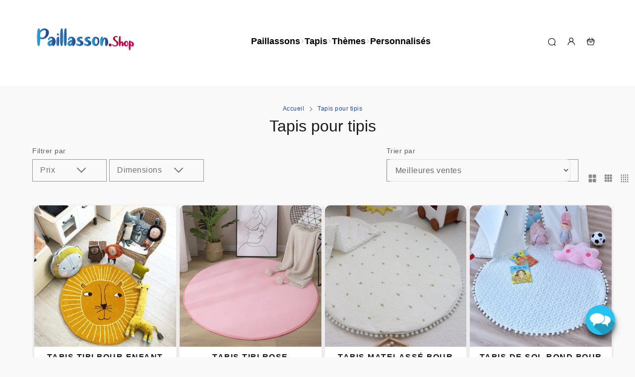

--- FILE ---
content_type: text/html; charset=utf-8
request_url: https://paillasson.shop/fr-ch/collections/tapis-pour-tipis
body_size: 44174
content:


 <!DOCTYPE html> <html class="no-js" lang="fr"> <head> <meta charset="utf-8"> <meta http-equiv="X-UA-Compatible" content="IE=edge"> <meta name="HandheldFriendly" content="True"> <meta name="MobileOptimized" content="320"> <meta name="viewport" content="width=device-width,initial-scale=1"> <meta name="theme-color" content=""> <meta name="robots" content="index,follow"> <link rel="preconnect" href="https://cdn.shopify.com" crossorigin><link rel="icon" type="image/png" href="//paillasson.shop/cdn/shop/files/favicon_a0cab8b9-e5ca-4ed9-9971-92dc2786bc48.jpg?crop=center&height=32&v=1625567484&width=32"><link rel="preconnect" href="https://monorail-edge.shopifysvc.com/" crossorigin> <link rel="preconnect" href="https://phantom-theme.fr/" crossorigin> <link href="//paillasson.shop/cdn/shop/t/27/assets/base.css?v=139132851280034966861696960033" as="style" rel="preload"> <title>Tapis pour tipis </title> <meta name="description" content="Tapis de sol pour tipi   Vous voulez que votre enfant se sente encore plus à l&#39;aise et confortable dans son tipi ? Alors vous devez absolument acheter un tapis adapté pour les tentes. Un tipi est un élément parfait de l&#39;intérieur de la chambre d&#39;enfant. Associé avec un tapis de sol pour tipi, il assure aux enfants un s">
        
      <link rel="canonical" href="https://paillasson.shop/fr-ch/collections/tapis-pour-tipis" />



<style data-shopify>
  
  
  
  
  

  :root {--color_primary: 65, 65, 65;
    
    --color_primary_25:  #010101;
    --color_secondary: 255, 255, 255;
    --color_secondary_rgb: 255, 255, 255;
    --color_bg: 249, 249, 249;
    --color_text: 102, 102, 102;;
    --color_heading: #414141;
    --color_links: 34, 70, 186;--color_links_hover:  #0e1d4e;--color_header_overlay_color: #000;
    --color_header_overlay_color_hover: #606060;--color_price_regular: #000;
    --color_price_sale: #1B1B1B;
    --price_font_weight: normal;--color_scrollbar__background: #f9f9f9;
    --color_scrollbar__thumb: #484747;--color_scrollbar__thumb_hover:  #080808;--color_blankstate: #a6a6a6;
    --color_blankstate_border: rgba(102, 102, 102, 0.2);
    --color_blankstate_background: #f2f2f2;
    --font_heading__stack: Helvetica,Arial, sans-serif;
    --font_heading__style: normal;
    --font_heading__weight: 400;

    
    --h1__size: 32px;
    --h1__weight: 400;
    --h1__line_height: 38px;
    --h1__letter_spacing: 0px;
    --h1__transform: none;
    --h1_mob__size: 28px;
    --h1_mob__weight: 400;
    --h1_mob__line_height: 32px;
    --h1_mob__letter_spacing: 0px;
    --h1_mob__transform: none;

    
    --h2__size: 30px;
    --h2__weight: 400;
    --h2__line_height: 33px;
    --h2__letter_spacing: 0px;
    --h2__transform: none;
    --h2_mob__size: 27px;
    --h2_mob__weight: 400;
    --h2_mob__line_height: 28px;
    --h2_mob__letter_spacing: 0px;
    --h2_mob__transform: none;
    
    
    --h3__size: 24px;
    --h3__weight: 400;
    --h3__line_height: 28px;
    --h3__letter_spacing: 0px;
    --h3__transform: none;
    --h3_mob__size: 20px;
    --h3_mob__weight: 400;
    --h3_mob__line_height: 24px;
    --h3_mob__letter_spacing: 0px;
    --h3_mob__transform: none;
    
    
    --h4__size: 20px;
    --h4__weight: 400;
    --h4__line_height: 24px;
    --h4__letter_spacing: 1.3px;
    --h4__transform: none;
    --h4_mob__size: 18px;
    --h4_mob__weight: 400;
    --h4_mob__line_height: 24px;
    --h4_mob__letter_spacing: 1.3px;
    --h4_mob__transform: none;

    
    --h5__size: 18px;
    --h5__weight: 400;
    --h5__line_height: 20px;
    --h5__letter_spacing: 0px;
    --h5__transform: none;
    --h5_mob__size: 16px;
    --h5_mob__weight: 400;
    --h5_mob__line_height: 20px;
    --h5_mob__letter_spacing: 0px;
    --h5_mob__transform: none;

    
    --h6__size: 16px;
    --h6__weight: 400;
    --h6__line_height: 16px;
    --h6__letter_spacing: 0px;
    --h6__transform: none;
    --h6_mob__size: 16px;
    --h6_mob__weight: 400;
    --h6_mob__line_height: 16px;
    --h6_mob__letter_spacing: 0px;
    --h6_mob__transform: none;

    
    --font_body__stack: Helvetica,Arial, sans-serif;
    --font_body__style: normal;
    --font_body__weight: 400;
    --font_body__weight_bold: 700;
    --body__size: 16px;
    --body__size_em: 16;
    --body__line_height: 22px;
    --body__letter_spacing: 0.5px;
    --body_mob__size: 16px;
    --body_mob__size_em: 16;
    --body_mob__line_height: 22px;
    --body_mob__letter_spacing: 0px;

    
    --product_card_title__size: 16px;
    --product_card_title__weight: 700;
    --product_card_title__line_height: 22px;
    --product_card_title__letter_spacing: 1.5px;
    --product_card_title__transform: uppercase;
    --product_card_title_mob__size: 16px;
    --product_card_title_mob__weight: 700;
    --product_card_title_mob__line_height: 22px;
    --product_card_title_mob__letter_spacing: 1.5px;
    --product_card_title_mob__transform: uppercase;

    
    --button__weight: 700;
    --button__size: 16px;
    --button__line_height: 22px;
    --button__letter_spacing: 0.5px;
    --button__size_mob: 14px;
    --button__line_height_mob: 16px;
    --button__letter_spacing_mob: 1.1px;
    --button__transform: uppercase;

    
    --color_btn_primary: 96, 96, 96;
    --color_btn_primary_hover: 102, 102, 102;

    
      --btn__primary_shadowed: none;
    

    --color_btn_primary_text: 255, 255, 255;
    --color_btn_primary_text_hover: 255, 255, 255;
    --border_btn_primary: 0px;

    
    --color_btn_secondary: 102, 102, 102;
    --color_btn_secondary_hover: 65, 65, 65;

    
      --btn__secondary_shadowed: none;
    

    --color_btn_secondary_text: 255, 255, 255;
    --color_btn_secondary_text_hover: 255, 255, 255;
    --border_btn_secondary: 0px;

    
    --color_btn_atc: 13, 164, 62;
    --color_btn_atc_hover: 9, 132, 49;

    
      --btn__atc_shadowed: 0 0.5rem 0.5rem rgba(0, 0, 0, 0.5);
    

    --color_btn_atc_text: 255, 255, 255;
    --color_btn_atc_text_hover: 255, 255, 255;
    --border_btn_atc: 0px;

    
    --color_btn_checkout: 255, 216, 20;
    --color_btn_checkout_hover: 255, 216, 20;

    
      --btn__checkout_shadowed: 0 0.5rem 0.5rem rgba(0, 0, 0, 0.5);
    

    --color_btn_checkout_text: 72, 71, 71;
    --color_btn_checkout_text_hover: 72, 71, 71;
    --border_btn_checkout: 0px;

    
    --radius: 0.0px;

    
    --header_link__size: 18px; 
    --header_link__weight: 700; 
    --header_link__letter_spacing: 0px;

    --header_link_mob__size: 16px;
    --header_link_mob__weight: 700; 
    --header_link_mob__letter_spacing: 0px;

    --header_icon__size: 19px;
    --header_icon_mob__size: 19px;

    
    --product_card__hover_delay: 0.6s;
    --product_card__image_bg: #ffffff;
    --product_card__overlay_infos: #1b1b1b;
    
      --product_card__bg: #ffffff;
    ;
    --product_card__border: 0px;
    --product_card__overlay_bg: rgba(255, 255, 255, 0.6);
    --product_card__variants_bg: rgba(255, 255, 255, 0.8);
    --product_card__variants_text: #1b1b1b;

    
    --icon-select: url(' //paillasson.shop/cdn/shop/t/27/assets/ico-select.svg?v=5598260203624597181696960040 ');
    --image-quotes: url('//paillasson.shop/cdn/shop/t/27/assets/quotes.png?v=115777251286250691351732090260');
    --flags-webp: url(' //paillasson.shop/cdn/shop/t/27/assets/flags.webp?v=25642469668349184671732090255 ');
    --cursor-prev: url('//paillasson.shop/cdn/shop/t/27/assets/cursor-prev.svg?v=36277633504164179941696960006');
    --cursor-next: url('//paillasson.shop/cdn/shop/t/27/assets/cursor-next.svg?v=20891218685601131361696960006');
  }

  *, *::before, *::after {
    box-sizing: inherit;
  }

  html {
    box-sizing: border-box;
    font-size: 62.5%;
    height: 100%;
  }

  body {
    display: grid;
    grid-template-rows: auto 1fr;
    grid-template-columns: 100%;
    min-height: 100%;
    margin: 0;
    font-size: 1.5rem;
    letter-spacing: 0.06rem;
    line-height: 1.8;
    font-family: var(--font-body-family);
    font-style: var(--font-body-style);
    font-weight: var(--font-body-weight);
  }

  @media screen and (min-width: 750px) {
    body {
      font-size: 1.6rem;
    }
  }

  .page-container section:not(.product-section, .blog-post-section, .informations-section, .main-collection) .section-container {
    container-type: inline-size;
    container-name: section-container;
  }

  .page-container section:not(.product-section, .blog-post-section, .informations-section, .main-collection) {
    container-type: inline-size;
    container-name: section;
  }

  @container section (min-width: 1440px) { 
    @container section-container (min-width: 1399px) {
      .page-width--max-1400 {
        border-radius: var(--radius);
        overflow: hidden;
      }

      .page-width--max-1400 > * {
        border-radius: var(--radius);
      }
    }
  }

  @container section (min-width: 1210px) { 
    @container section-container (min-width: 1179px) {
      .page-width--max-1180 {
        border-radius: var(--radius);
        overflow: hidden;
      }

      .page-width--max-1180 > * {
        border-radius: var(--radius);
      }
    }
  }

  @container section (min-width: 1000px) { 
    @container section-container (min-width: 959px) {
      .page-width--max-960 {
        border-radius: var(--radius);
        overflow: hidden;
      }

      .page-width--max-960 > * {
        border-radius: var(--radius);
      }
    }
  }

  @container section (min-width: 820px) { 
    @container section-container (min-width: 779px) {
      .page-width--max-780 {
        border-radius: var(--radius);
        overflow: hidden;
      }

      .page-width--max-780 > * {
        border-radius: var(--radius);
      }
    }
  }

  @container section (min-width: 580px) { 
    @container section-container (min-width: 539px) {
      .page-width--max-540 {
        border-radius: var(--radius);
        overflow: hidden;
      }

      .page-width--max-540 > * {
        border-radius: var(--radius);
      }
    }
  }

  /* --- Newsletter form */
  .newsletter_form .input-group-form {
    container-type: inline-size;
    container-name: newsletter-button-submit;
  }

  .newsletter-form__submit-text {
    display: none
  }

  @container newsletter-button-submit (max-width: 299px){
    button[type="submit"] {
      min-width: initial;
    }
  }

  @container newsletter-button-submit (min-width: 300px){
    .newsletter-form__submit-icon {
      display: none
    }

    .newsletter-form__submit-text {
      display: block;
      font-size: min(16px, var(--body__size));
    }
  }
</style><link href="//paillasson.shop/cdn/shop/t/27/assets/base.css?v=139132851280034966861696960033" rel="stylesheet" type="text/css" media="all" /><link href="//paillasson.shop/cdn/shop/t/27/assets/vendor.js?v=80505415385536038551696960007" as="script" rel="preload"><!-- /snippets/social-meta-tags.liquid -->




<meta property="og:site_name" content="Paillasson.shop">
<meta property="og:url" content="https://paillasson.shop/fr-ch/collections/tapis-pour-tipis">
<meta property="og:title" content="Tapis pour tipis">
<meta property="og:type" content="product.group">
<meta property="og:description" content="Tapis de sol pour tipi   Vous voulez que votre enfant se sente encore plus à l&#39;aise et confortable dans son tipi ? Alors vous devez absolument acheter un tapis adapté pour les tentes. Un tipi est un élément parfait de l&#39;intérieur de la chambre d&#39;enfant. Associé avec un tapis de sol pour tipi, il assure aux enfants un s">






<meta name="twitter:card" content="summary_large_image">
<meta name="twitter:title" content="Tapis pour tipis">
<meta name="twitter:description" content="Tapis de sol pour tipi   Vous voulez que votre enfant se sente encore plus à l&#39;aise et confortable dans son tipi ? Alors vous devez absolument acheter un tapis adapté pour les tentes. Un tipi est un élément parfait de l&#39;intérieur de la chambre d&#39;enfant. Associé avec un tapis de sol pour tipi, il assure aux enfants un s"><script>
  Shopify = window.Shopify || {};
    window.theme = window.theme || {};
    window.slate = window.slate || {};
    window.MiniCart = (function() { return MiniCart });
    theme.moneyFormat = "\u003cspan class=money\u003e{{amount}}€\u003c\/span\u003e";
    window.lazySizesConfig = window.lazySizesConfig || {}; lazySizesConfig.loadMode = 1;
  
    theme.strings = {
      stockAvailable: "Il reste un examplaire en stock",
      addToCart: "Ajouter au panier",
      soldOut: "Épuisé",
      unavailable: "Non disponible", 
      noStockAvailable: "L\u0026#39;article n\u0026#39;a pu être ajouté à votre panier car il n\u0026#39;y en a pas assez en stock.",
      willNotShipUntil: "Sera expédié après [date]",
      willBeInStockAfter: "Sera en stock à compter de [date]",
      addressError: "Vous ne trouvez pas cette adresse",
      addressNoResults: "Aucun résultat pour cette adresse",
      addressQueryLimit: "Vous avez dépassé la limite de Google utilisation de l'API. Envisager la mise à niveau à un \u003ca href='https:\/\/developers.google.com\/maps\/premium\/usage-limits'\u003erégime spécial\u003c\/a\u003e.",
      authError: "Il y avait un problème authentifier votre compte Google Maps API."
    };

    theme.routes = {
      cart_add_url: '/fr-ch/cart/add',
      cart_change_url: '/fr-ch/cart/change',
      cart_update_url: '/fr-ch/cart/update',
      permanent_domain: "paillasson-com.myshopify.com",
      main_domain: 'paillasson.shop',
      shop_url: 'paillasson.shop',
    };Shopify.theme_settings = {template: "collection",
      rgpd: null,
      priceFormat: "normal",
      itemAddIcon: "itemAdd--checkmark",
      itemAdd: '<div class="loader"><svg aria-hidden="true" focusable="false" role="presentation" class="icon icon-itemAdd icon-itemAdd--checkmark" viewBox="0 0 154 154"> <g fill="none" stroke="#22AE73" stroke-width="2"> <circle cx="77" cy="77" r="72" style="stroke-dasharray:480px, 480px; stroke-dashoffset: 960px;"></circle> <polyline class="st0" stroke="#22AE73" stroke-width="10" points="43.5,77.8 63.7,97.9 112.2,49.4 " style="stroke-dasharray:100px, 100px; stroke-dashoffset: 200px;"></polyline> </g> </svg></div>',
      loader: '<div class="loader"> <svg aria-hidden="true" focusable="false" role="presentation" class="icon spinner" viewBox="0 0 66 66"><circle class="path" fill="none" stroke-width="6" cx="33" cy="33" r="30"></circle> </svg></div>',
      btnArrow: '<svg aria-hidden="true" focusable="false" role="presentation" class="icon" viewBox="0 0 66 43" height="43px" width="66px"><g fill=none fill-rule=evenodd id=arrow stroke=none stroke-width=1><path class=one d="M40.1543933,3.89485454 L43.9763149,0.139296592 C44.1708311,-0.0518420739 44.4826329,-0.0518571125 44.6771675,0.139262789 L65.6916134,20.7848311 C66.0855801,21.1718824 66.0911863,21.8050225 65.704135,22.1989893 C65.7000188,22.2031791 65.6958657,22.2073326 65.6916762,22.2114492 L44.677098,42.8607841 C44.4825957,43.0519059 44.1708242,43.0519358 43.9762853,42.8608513 L40.1545186,39.1069479 C39.9575152,38.9134427 39.9546793,38.5968729 40.1481845,38.3998695 C40.1502893,38.3977268 40.1524132,38.395603 40.1545562,38.3934985 L56.9937789,21.8567812 C57.1908028,21.6632968 57.193672,21.3467273 57.0001876,21.1497035 C56.9980647,21.1475418 56.9959223,21.1453995 56.9937605,21.1432767 L40.1545208,4.60825197 C39.9574869,4.41477773 39.9546013,4.09820839 40.1480756,3.90117456 C40.1501626,3.89904911 40.1522686,3.89694235 40.1543933,3.89485454 Z"fill=inherit></path><path class=two d="M20.1543933,3.89485454 L23.9763149,0.139296592 C24.1708311,-0.0518420739 24.4826329,-0.0518571125 24.6771675,0.139262789 L45.6916134,20.7848311 C46.0855801,21.1718824 46.0911863,21.8050225 45.704135,22.1989893 C45.7000188,22.2031791 45.6958657,22.2073326 45.6916762,22.2114492 L24.677098,42.8607841 C24.4825957,43.0519059 24.1708242,43.0519358 23.9762853,42.8608513 L20.1545186,39.1069479 C19.9575152,38.9134427 19.9546793,38.5968729 20.1481845,38.3998695 C20.1502893,38.3977268 20.1524132,38.395603 20.1545562,38.3934985 L36.9937789,21.8567812 C37.1908028,21.6632968 37.193672,21.3467273 37.0001876,21.1497035 C36.9980647,21.1475418 36.9959223,21.1453995 36.9937605,21.1432767 L20.1545208,4.60825197 C19.9574869,4.41477773 19.9546013,4.09820839 20.1480756,3.90117456 C20.1501626,3.89904911 20.1522686,3.89694235 20.1543933,3.89485454 Z"fill=inherit></path><path class=three d="M0.154393339,3.89485454 L3.97631488,0.139296592 C4.17083111,-0.0518420739 4.48263286,-0.0518571125 4.67716753,0.139262789 L25.6916134,20.7848311 C26.0855801,21.1718824 26.0911863,21.8050225 25.704135,22.1989893 C25.7000188,22.2031791 25.6958657,22.2073326 25.6916762,22.2114492 L4.67709797,42.8607841 C4.48259567,43.0519059 4.17082418,43.0519358 3.97628526,42.8608513 L0.154518591,39.1069479 C-0.0424848215,38.9134427 -0.0453206733,38.5968729 0.148184538,38.3998695 C0.150289256,38.3977268 0.152413239,38.395603 0.154556228,38.3934985 L16.9937789,21.8567812 C17.1908028,21.6632968 17.193672,21.3467273 17.0001876,21.1497035 C16.9980647,21.1475418 16.9959223,21.1453995 16.9937605,21.1432767 L0.15452076,4.60825197 C-0.0425130651,4.41477773 -0.0453986756,4.09820839 0.148075568,3.90117456 C0.150162624,3.89904911 0.152268631,3.89694235 0.154393339,3.89485454 Z"fill=inherit></path></g></svg>',
      arrowRight: '<svg aria-hidden="true" focusable="false" role="presentation" class="icon icon-arrow-right" viewBox="0 0 32 32"><path fill="#444" d="M7.667 3.795l1.797-1.684L24.334 16 9.464 29.889l-1.797-1.675L20.731 16z"/></svg>',
      wishList: null,
      btnPrimaryStyle: "none",
      btnSecondaryStyle: "btn--mirror",
      btnAtcStyle: "btn--mirror",
      btnCheckoutStyle: "btn--pressed",
      atc_action: "once", 
      vanillaSticky: "//paillasson.shop/cdn/shop/t/27/assets/vanillaSticky.js?v=37046825937521234071696960007",
      pluginSpin: "//paillasson.shop/cdn/shop/t/27/assets/pluginSpin.min.js?v=5573",
      lottieFiles: false,
      popup_orders_notifs_city: [
        'Paris',
        'Lyon',
        'Marseille',
        'Aix-en-Provence',
        'Toulouse',
        'Bordeaux',
        'Lille',
        'Nice',
        'Nantes',
        'Strasbourg',
        'Rennes',
        'Grenoble',
        'Rouen',
        'Toulon',
        'Montpellier',
        'Douai',
        'Avignon',
        'Saint-Étienne',
        'Tours',
        'Clermont-Ferrand',
        'Nancy',
        'Orléans',
        'Angers',
        'Caen',
        'Metz',
        'Dijon',
        'Béthune',
        'Valenciennes',
        'Le Mans',
        'Reims',
        'Brest',
        'Perpignan',
        'Genève',
        'Amiens',
        'Bayonne',
        'Le Havre',
        'Limoges',
        'Nîmes',
        'Dunkerque',
        'Poitiers',
        'Pau',
        'Annecy',
        'Chambéry',
        'Lorient',
        'Saint-Denis',
        'Troyes',
        'Deauville'
      ],enable_atc_fixed: null,
      enable_atc_fixed_mob: null,
      atc_fixed_pos: null
    };Shopify.translation = {blogs_article_summary: "Sommaire",
      timer_ended: "Votre panier expire dans quelques instants.",
      one_item_left: "Il reste un examplaire en stock",
      items_left_text: "Il reste {{ count }} exemplaires en stock",
      keep_on_page: "👋 Vous êtes encore là ?",
      form_customer_subscribed: "Merci de vous être inscrit",minute_left: "Moins d&#39;une minute",
      blogs_article_show: "Afficher le Sommaire",
      blogs_article_hide: "Masquer",text_after_variants_name: "",
      text_before_variants_name: "",
      color_trad: "couleur",
      colors_trad: "couleurs",
      on_sale_from: "En Promo {{ price }}",
      from_text: "À partir de {{ price }}",
      upto: "Jusqu&amp;#39;à",
      no_matches: "Aucun produit ne correspond à votre recherche.",
      promo_text: "",

      date : {
        0: "Janvier",
        1: "Février",
        2: "Mars",
        3: "Avril",
        4: "Mai",
        5: "Juin",
        6: "Juillet",
        7: "Août",
        8: "Septembre",
        9: "Octobre",
        10: "Novembre",
        11: "Décembre",
        h: "heures",
        m: "minutes",
        s: "secondes",
        minute: "minute"
      },posted_successfully: "Merci d&#39;avoir rempli le formulaire. Vous serez recontacté très prochainement !",security : {
        screenshot: "L&#39;impression écran est désactivée sur ce site",
        disabled: "Fonction non autorisée sur ce site"
      },slideshow : {
        prevSlideMessage: "Diapositive précédente",
        nextSlideMessage: "Diapositive suivante",
        firstSlideMessage: "Ceci est la première diapositive",
        lastSlideMessage: "Ceci est la dernière diapositive",
        paginationBulletMessage: "Aller à la diapositive {{ index }}"
      }
    };document.documentElement.className = document.documentElement.className.replace('no-js', 'js');

  function ControlOverlay(){
    if(document.querySelectorAll('[data-header-overlay=true]').length > 0){
      document.querySelector('#shopify-header-section').classList.add('header__overlay');
    } else if(document.querySelector('#shopify-header-section').classList.contains('header__overlay')) {
      document.querySelector('#shopify-header-section').classList.remove('header__overlay');
    }
  }

  document.addEventListener('initOverlay', function(){
    ControlOverlay();
  });

  document.addEventListener('shopify:section:load', function(){
    ControlOverlay();
  });
</script><script src="//paillasson.shop/cdn/shop/t/27/assets/vendor.js?v=80505415385536038551696960007" defer></script>

      

      <script>window.performance && window.performance.mark && window.performance.mark('shopify.content_for_header.start');</script><meta name="facebook-domain-verification" content="6rfkyfg91168w5yxxcwdgy6mr4lblc">
<meta id="shopify-digital-wallet" name="shopify-digital-wallet" content="/25063555147/digital_wallets/dialog">
<meta name="shopify-checkout-api-token" content="d46f2d89330a0f9d9bfc51401032894d">
<meta id="in-context-paypal-metadata" data-shop-id="25063555147" data-venmo-supported="false" data-environment="production" data-locale="fr_FR" data-paypal-v4="true" data-currency="EUR">
<link rel="alternate" type="application/atom+xml" title="Feed" data-href-content="/fr-ch/collections/tapis-pour-tipis.atom" />
<link rel="alternate" hreflang="x-default" data-href-content="https://paillasson.shop/collections/tapis-pour-tipis">
<link rel="alternate" hreflang="fr" data-href-content="https://paillasson.shop/collections/tapis-pour-tipis">
<link rel="alternate" hreflang="fr-CH" data-href-content="https://paillasson.shop/fr-ch/collections/tapis-pour-tipis">
<link rel="alternate" type="application/json+oembed" data-href-content="https://paillasson.shop/fr-ch/collections/tapis-pour-tipis.oembed">
<script async="async" data-src-content="/checkouts/internal/preloads.js?locale=fr-CH"></script>
<script id="shopify-features" type="application/json">{"accessToken":"d46f2d89330a0f9d9bfc51401032894d","betas":["rich-media-storefront-analytics"],"domain":"paillasson.shop","predictiveSearch":true,"shopId":25063555147,"locale":"fr"}</script>
<script>var Shopify = Shopify || {};
Shopify.shop = "paillasson-com.myshopify.com";
Shopify.locale = "fr";
Shopify.currency = {"active":"EUR","rate":"1.0"};
Shopify.country = "CH";
Shopify.theme = {"name":"Phantom Thème Classique","id":154022674781,"schema_name":"Phantom Thème - Classique","schema_version":"2.4","theme_store_id":null,"role":"main"};
Shopify.theme.handle = "null";
Shopify.theme.style = {"id":null,"handle":null};
Shopify.cdnHost = "paillasson.shop/cdn";
Shopify.routes = Shopify.routes || {};
Shopify.routes.root = "/fr-ch/";</script>
<script type="module">!function(o){(o.Shopify=o.Shopify||{}).modules=!0}(window);</script>
<script>!function(o){function n(){var o=[];function n(){o.push(Array.prototype.slice.apply(arguments))}return n.q=o,n}var t=o.Shopify=o.Shopify||{};t.loadFeatures=n(),t.autoloadFeatures=n()}(window);</script>
<script id="shop-js-analytics" type="application/json">{"pageType":"collection"}</script>
<script defer="defer" async type="module" data-src-content="//paillasson.shop/cdn/shopifycloud/shop-js/modules/v2/client.init-shop-cart-sync_XvpUV7qp.fr.esm.js"></script>
<script defer="defer" async type="module" data-src-content="//paillasson.shop/cdn/shopifycloud/shop-js/modules/v2/chunk.common_C2xzKNNs.esm.js"></script>
<script type="module">
  await import("//paillasson.shop/cdn/shopifycloud/shop-js/modules/v2/client.init-shop-cart-sync_XvpUV7qp.fr.esm.js");
await import("//paillasson.shop/cdn/shopifycloud/shop-js/modules/v2/chunk.common_C2xzKNNs.esm.js");

  window.Shopify.SignInWithShop?.initShopCartSync?.({"fedCMEnabled":true,"windoidEnabled":true});

</script>
<script>(function() {
  var isLoaded = false;
  function asyncLoad() {
    if (isLoaded) return;
    isLoaded = true;
    var urls = ["https:\/\/cdn.ryviu.com\/v\/static\/js\/app.js?n=1\u0026shop=paillasson-com.myshopify.com","https:\/\/image-optimizer.salessquad.co.uk\/scripts\/tiny_img_not_found_notifier_864eaca36e67c053fa5bee7c8f6231d3.js?shop=paillasson-com.myshopify.com"];
    for (var i = 0; i <urls.length; i++) {
      var s = document.createElement('script');
      s.type = 'text/javascript';
      s.async = true;
      s.src = urls[i];
      var x = document.getElementsByTagName('script')[0];
      x.parentNode.insertBefore(s, x);
    }
  };
  document.addEventListener('StartAsyncLoading',function(event){asyncLoad();});if(window.attachEvent) {
    window.attachEvent('onload', function(){});
  } else {
    window.addEventListener('load', function(){}, false);
  }
})();</script>
<script id="__st">var __st={"a":25063555147,"offset":3600,"reqid":"a08b00b6-1dfd-427e-892d-ea29b2c4a5d4-1768846172","pageurl":"paillasson.shop\/fr-ch\/collections\/tapis-pour-tipis","u":"947a79ebe260","p":"collection","rtyp":"collection","rid":263980777547};</script>
<script>window.ShopifyPaypalV4VisibilityTracking = true;</script>
<script id="captcha-bootstrap">!function(){'use strict';const t='contact',e='account',n='new_comment',o=[[t,t],['blogs',n],['comments',n],[t,'customer']],c=[[e,'customer_login'],[e,'guest_login'],[e,'recover_customer_password'],[e,'create_customer']],r=t=>t.map((([t,e])=>`form[action*='/${t}']:not([data-nocaptcha='true']) input[name='form_type'][value='${e}']`)).join(','),a=t=>()=>t?[...document.querySelectorAll(t)].map((t=>t.form)):[];function s(){const t=[...o],e=r(t);return a(e)}const i='password',u='form_key',d=['recaptcha-v3-token','g-recaptcha-response','h-captcha-response',i],f=()=>{try{return window.sessionStorage}catch{return}},m='__shopify_v',_=t=>t.elements[u];function p(t,e,n=!1){try{const o=window.sessionStorage,c=JSON.parse(o.getItem(e)),{data:r}=function(t){const{data:e,action:n}=t;return t[m]||n?{data:e,action:n}:{data:t,action:n}}(c);for(const[e,n]of Object.entries(r))t.elements[e]&&(t.elements[e].value=n);n&&o.removeItem(e)}catch(o){console.error('form repopulation failed',{error:o})}}const l='form_type',E='cptcha';function T(t){t.dataset[E]=!0}const w=window,h=w.document,L='Shopify',v='ce_forms',y='captcha';let A=!1;((t,e)=>{const n=(g='f06e6c50-85a8-45c8-87d0-21a2b65856fe',I='https://cdn.shopify.com/shopifycloud/storefront-forms-hcaptcha/ce_storefront_forms_captcha_hcaptcha.v1.5.2.iife.js',D={infoText:'Protégé par hCaptcha',privacyText:'Confidentialité',termsText:'Conditions'},(t,e,n)=>{const o=w[L][v],c=o.bindForm;if(c)return c(t,g,e,D).then(n);var r;o.q.push([[t,g,e,D],n]),r=I,A||(h.body.append(Object.assign(h.createElement('script'),{id:'captcha-provider',async:!0,src:r})),A=!0)});var g,I,D;w[L]=w[L]||{},w[L][v]=w[L][v]||{},w[L][v].q=[],w[L][y]=w[L][y]||{},w[L][y].protect=function(t,e){n(t,void 0,e),T(t)},Object.freeze(w[L][y]),function(t,e,n,w,h,L){const[v,y,A,g]=function(t,e,n){const i=e?o:[],u=t?c:[],d=[...i,...u],f=r(d),m=r(i),_=r(d.filter((([t,e])=>n.includes(e))));return[a(f),a(m),a(_),s()]}(w,h,L),I=t=>{const e=t.target;return e instanceof HTMLFormElement?e:e&&e.form},D=t=>v().includes(t);t.addEventListener('submit',(t=>{const e=I(t);if(!e)return;const n=D(e)&&!e.dataset.hcaptchaBound&&!e.dataset.recaptchaBound,o=_(e),c=g().includes(e)&&(!o||!o.value);(n||c)&&t.preventDefault(),c&&!n&&(function(t){try{if(!f())return;!function(t){const e=f();if(!e)return;const n=_(t);if(!n)return;const o=n.value;o&&e.removeItem(o)}(t);const e=Array.from(Array(32),(()=>Math.random().toString(36)[2])).join('');!function(t,e){_(t)||t.append(Object.assign(document.createElement('input'),{type:'hidden',name:u})),t.elements[u].value=e}(t,e),function(t,e){const n=f();if(!n)return;const o=[...t.querySelectorAll(`input[type='${i}']`)].map((({name:t})=>t)),c=[...d,...o],r={};for(const[a,s]of new FormData(t).entries())c.includes(a)||(r[a]=s);n.setItem(e,JSON.stringify({[m]:1,action:t.action,data:r}))}(t,e)}catch(e){console.error('failed to persist form',e)}}(e),e.submit())}));const S=(t,e)=>{t&&!t.dataset[E]&&(n(t,e.some((e=>e===t))),T(t))};for(const o of['focusin','change'])t.addEventListener(o,(t=>{const e=I(t);D(e)&&S(e,y())}));const B=e.get('form_key'),M=e.get(l),P=B&&M;t.addEventListener('DOMContentLoaded',(()=>{const t=y();if(P)for(const e of t)e.elements[l].value===M&&p(e,B);[...new Set([...A(),...v().filter((t=>'true'===t.dataset.shopifyCaptcha))])].forEach((e=>S(e,t)))}))}(h,new URLSearchParams(w.location.search),n,t,e,['guest_login'])})(!0,!0)}();</script>
<script integrity="sha256-4kQ18oKyAcykRKYeNunJcIwy7WH5gtpwJnB7kiuLZ1E=" data-source-attribution="shopify.loadfeatures" defer="defer" data-src-content="//paillasson.shop/cdn/shopifycloud/storefront/assets/storefront/load_feature-a0a9edcb.js" crossorigin="anonymous"></script>
<script data-source-attribution="shopify.dynamic_checkout.dynamic.init">var Shopify=Shopify||{};Shopify.PaymentButton=Shopify.PaymentButton||{isStorefrontPortableWallets:!0,init:function(){window.Shopify.PaymentButton.init=function(){};var t=document.createElement("script");t.data-src-content="https://paillasson.shop/cdn/shopifycloud/portable-wallets/latest/portable-wallets.fr.js",t.type="module",document.head.appendChild(t)}};
</script>
<script data-source-attribution="shopify.dynamic_checkout.buyer_consent">
  function portableWalletsHideBuyerConsent(e){var t=document.getElementById("shopify-buyer-consent"),n=document.getElementById("shopify-subscription-policy-button");t&&n&&(t.classList.add("hidden"),t.setAttribute("aria-hidden","true"),n.removeEventListener("click",e))}function portableWalletsShowBuyerConsent(e){var t=document.getElementById("shopify-buyer-consent"),n=document.getElementById("shopify-subscription-policy-button");t&&n&&(t.classList.remove("hidden"),t.removeAttribute("aria-hidden"),n.addEventListener("click",e))}window.Shopify?.PaymentButton&&(window.Shopify.PaymentButton.hideBuyerConsent=portableWalletsHideBuyerConsent,window.Shopify.PaymentButton.showBuyerConsent=portableWalletsShowBuyerConsent);
</script>
<script data-source-attribution="shopify.dynamic_checkout.cart.bootstrap">document.addEventListener("DOMContentLoaded",(function(){function t(){return document.querySelector("shopify-accelerated-checkout-cart, shopify-accelerated-checkout")}if(t())Shopify.PaymentButton.init();else{new MutationObserver((function(e,n){t()&&(Shopify.PaymentButton.init(),n.disconnect())})).observe(document.body,{childList:!0,subtree:!0})}}));
</script>
<link id="shopify-accelerated-checkout-styles" rel="stylesheet" media="screen" href="https://paillasson.shop/cdn/shopifycloud/portable-wallets/latest/accelerated-checkout-backwards-compat.css" crossorigin="anonymous">
<style id="shopify-accelerated-checkout-cart">
        #shopify-buyer-consent {
  margin-top: 1em;
  display: inline-block;
  width: 100%;
}

#shopify-buyer-consent.hidden {
  display: none;
}

#shopify-subscription-policy-button {
  background: none;
  border: none;
  padding: 0;
  text-decoration: underline;
  font-size: inherit;
  cursor: pointer;
}

#shopify-subscription-policy-button::before {
  box-shadow: none;
}

      </style>
<script id="sections-script" data-sections="header-line" defer="defer" src="//paillasson.shop/cdn/shop/t/27/compiled_assets/scripts.js?v=5573"></script>
<script>window.performance && window.performance.mark && window.performance.mark('shopify.content_for_header.end');</script><script src="//paillasson.shop/cdn/shop/t/27/assets/optimizer.js?v=96638510788966223941696960007" defer="defer"></script> <!-- BEGIN app block: shopify://apps/pandectes-gdpr/blocks/banner/58c0baa2-6cc1-480c-9ea6-38d6d559556a -->
  
    
      <!-- TCF is active, scripts are loaded above -->
      
      <script>
        
          window.PandectesSettings = {"store":{"id":25063555147,"plan":"basic","theme":"Phantom Thème Classique","primaryLocale":"fr","adminMode":false,"headless":false,"storefrontRootDomain":"","checkoutRootDomain":"","storefrontAccessToken":""},"tsPublished":1747546642,"declaration":{"showPurpose":false,"showProvider":false,"showDateGenerated":false},"language":{"unpublished":[],"languageMode":"Single","fallbackLanguage":"fr","languageDetection":"browser","languagesSupported":[]},"texts":{"managed":{"headerText":{"fr":"Nous respectons votre vie privée"},"consentText":{"fr":"Nous utilisons des cookies pour vous garantir la meilleure expérience possible."},"linkText":{"fr":"En savoir plus"},"imprintText":{"fr":"Imprimer"},"googleLinkText":{"fr":"Conditions de confidentialité de Google"},"allowButtonText":{"fr":"J'accepte"},"denyButtonText":{"fr":"Je refuse"},"dismissButtonText":{"fr":"D'accord"},"leaveSiteButtonText":{"fr":"Quitter ce site"},"preferencesButtonText":{"fr":"Préférences"},"cookiePolicyText":{"fr":"Politique de cookies"},"preferencesPopupTitleText":{"fr":"Gérer les préférences de consentement"},"preferencesPopupIntroText":{"fr":"Nous utilisons des cookies pour optimiser les fonctionnalités du site Web, analyser les performances et vous offrir une expérience personnalisée. Certains cookies sont indispensables au bon fonctionnement et au bon fonctionnement du site. Ces cookies ne peuvent pas être désactivés. Dans cette fenêtre, vous pouvez gérer votre préférence de cookies."},"preferencesPopupSaveButtonText":{"fr":"Enregistrer les préférences"},"preferencesPopupCloseButtonText":{"fr":"proche"},"preferencesPopupAcceptAllButtonText":{"fr":"Accepter tout"},"preferencesPopupRejectAllButtonText":{"fr":"Tout rejeter"},"cookiesDetailsText":{"fr":"Détails des cookies"},"preferencesPopupAlwaysAllowedText":{"fr":"Toujours activé"},"accessSectionParagraphText":{"fr":"Vous avez le droit de pouvoir accéder à vos données à tout moment."},"accessSectionTitleText":{"fr":"Portabilité des données"},"accessSectionAccountInfoActionText":{"fr":"Données personnelles"},"accessSectionDownloadReportActionText":{"fr":"Tout télécharger"},"accessSectionGDPRRequestsActionText":{"fr":"Demandes des personnes concernées"},"accessSectionOrdersRecordsActionText":{"fr":"Ordres"},"rectificationSectionParagraphText":{"fr":"Vous avez le droit de demander la mise à jour de vos données chaque fois que vous le jugez approprié."},"rectificationSectionTitleText":{"fr":"Rectification des données"},"rectificationCommentPlaceholder":{"fr":"Décrivez ce que vous souhaitez mettre à jour"},"rectificationCommentValidationError":{"fr":"Un commentaire est requis"},"rectificationSectionEditAccountActionText":{"fr":"Demander une mise à jour"},"erasureSectionTitleText":{"fr":"Droit à l'oubli"},"erasureSectionParagraphText":{"fr":"Vous avez le droit de demander que toutes vos données soient effacées. Après cela, vous ne pourrez plus accéder à votre compte."},"erasureSectionRequestDeletionActionText":{"fr":"Demander la suppression des données personnelles"},"consentDate":{"fr":"Date de consentement"},"consentId":{"fr":"ID de consentement"},"consentSectionChangeConsentActionText":{"fr":"Modifier la préférence de consentement"},"consentSectionConsentedText":{"fr":"Vous avez consenti à la politique de cookies de ce site Web sur"},"consentSectionNoConsentText":{"fr":"Vous n'avez pas consenti à la politique de cookies de ce site Web."},"consentSectionTitleText":{"fr":"Votre consentement aux cookies"},"consentStatus":{"fr":"Préférence de consentement"},"confirmationFailureMessage":{"fr":"Votre demande n'a pas été vérifiée. Veuillez réessayer et si le problème persiste, contactez le propriétaire du magasin pour obtenir de l'aide"},"confirmationFailureTitle":{"fr":"Un problème est survenu"},"confirmationSuccessMessage":{"fr":"Nous reviendrons rapidement vers vous quant à votre demande."},"confirmationSuccessTitle":{"fr":"Votre demande est vérifiée"},"guestsSupportEmailFailureMessage":{"fr":"Votre demande n'a pas été soumise. Veuillez réessayer et si le problème persiste, contactez le propriétaire du magasin pour obtenir de l'aide."},"guestsSupportEmailFailureTitle":{"fr":"Un problème est survenu"},"guestsSupportEmailPlaceholder":{"fr":"Adresse e-mail"},"guestsSupportEmailSuccessMessage":{"fr":"Si vous êtes inscrit en tant que client de ce magasin, vous recevrez bientôt un e-mail avec des instructions sur la marche à suivre."},"guestsSupportEmailSuccessTitle":{"fr":"Merci pour votre requête"},"guestsSupportEmailValidationError":{"fr":"L'email n'est pas valide"},"guestsSupportInfoText":{"fr":"Veuillez vous connecter avec votre compte client pour continuer."},"submitButton":{"fr":"Soumettre"},"submittingButton":{"fr":"Soumission..."},"cancelButton":{"fr":"Annuler"},"declIntroText":{"fr":"Nous utilisons des cookies pour optimiser les fonctionnalités du site Web, analyser les performances et vous offrir une expérience personnalisée. Certains cookies sont indispensables au bon fonctionnement et au bon fonctionnement du site Web. Ces cookies ne peuvent pas être désactivés. Dans cette fenêtre, vous pouvez gérer vos préférences en matière de cookies."},"declName":{"fr":"Nom"},"declPurpose":{"fr":"But"},"declType":{"fr":"Type"},"declRetention":{"fr":"Rétention"},"declProvider":{"fr":"Fournisseur"},"declFirstParty":{"fr":"Première partie"},"declThirdParty":{"fr":"Tierce partie"},"declSeconds":{"fr":"secondes"},"declMinutes":{"fr":"minutes"},"declHours":{"fr":"heures"},"declDays":{"fr":"jours"},"declMonths":{"fr":"mois"},"declYears":{"fr":"années"},"declSession":{"fr":"Session"},"declDomain":{"fr":"Domaine"},"declPath":{"fr":"Chemin"}},"categories":{"strictlyNecessaryCookiesTitleText":{"fr":"Cookies strictement nécessaires"},"strictlyNecessaryCookiesDescriptionText":{"fr":"Ces cookies sont essentiels pour vous permettre de vous déplacer sur le site Web et d'utiliser ses fonctionnalités, telles que l'accès aux zones sécurisées du site Web. Le site Web ne peut pas fonctionner correctement sans ces cookies."},"functionalityCookiesTitleText":{"fr":"Cookies fonctionnels"},"functionalityCookiesDescriptionText":{"fr":"Ces cookies permettent au site de fournir des fonctionnalités et une personnalisation améliorées. Ils peuvent être définis par nous ou par des fournisseurs tiers dont nous avons ajouté les services à nos pages. Si vous n'autorisez pas ces cookies, certains ou tous ces services peuvent ne pas fonctionner correctement."},"performanceCookiesTitleText":{"fr":"Cookies de performances"},"performanceCookiesDescriptionText":{"fr":"Ces cookies nous permettent de surveiller et d'améliorer les performances de notre site Web. Par exemple, ils nous permettent de compter les visites, d'identifier les sources de trafic et de voir quelles parties du site sont les plus populaires."},"targetingCookiesTitleText":{"fr":"Ciblage des cookies"},"targetingCookiesDescriptionText":{"fr":"Ces cookies peuvent être installés via notre site par nos partenaires publicitaires. Ils peuvent être utilisés par ces sociétés pour établir un profil de vos intérêts et vous montrer des publicités pertinentes sur d'autres sites. Ils ne stockent pas directement d'informations personnelles, mais sont basés sur l'identification unique de votre navigateur et de votre appareil Internet. Si vous n'autorisez pas ces cookies, vous bénéficierez d'une publicité moins ciblée."},"unclassifiedCookiesTitleText":{"fr":"Cookies non classés"},"unclassifiedCookiesDescriptionText":{"fr":"Les cookies non classés sont des cookies que nous sommes en train de classer avec les fournisseurs de cookies individuels."}},"auto":{}},"library":{"previewMode":false,"fadeInTimeout":0,"defaultBlocked":7,"showLink":true,"showImprintLink":false,"showGoogleLink":false,"enabled":true,"cookie":{"expiryDays":365,"secure":true,"domain":""},"dismissOnScroll":false,"dismissOnWindowClick":false,"dismissOnTimeout":false,"palette":{"popup":{"background":"#EDEFF5","backgroundForCalculations":{"a":1,"b":245,"g":239,"r":237},"text":"#838391"},"button":{"background":"#4B81E8","backgroundForCalculations":{"a":1,"b":232,"g":129,"r":75},"text":"#FFFFFF","textForCalculation":{"a":1,"b":255,"g":255,"r":255},"border":"transparent"}},"content":{"href":"https://paillasson.shop/policies/privacy-policy","imprintHref":"","close":"&#10005;","target":"_blank","logo":"<img class=\"cc-banner-logo\" style=\"max-height: 30px;\" src=\"https://paillasson-com.myshopify.com/cdn/shop/files/pandectes-banner-logo.png\" alt=\"logo\" />"},"window":"<div role=\"dialog\" aria-live=\"polite\" aria-label=\"cookieconsent\" aria-describedby=\"cookieconsent:desc\" id=\"pandectes-banner\" class=\"cc-window-wrapper cc-bottom-wrapper\"><div class=\"pd-cookie-banner-window cc-window {{classes}}\"><!--googleoff: all-->{{children}}<!--googleon: all--></div></div>","compliance":{"opt-both":"<div class=\"cc-compliance cc-highlight\">{{deny}}{{allow}}</div>"},"type":"opt-both","layouts":{"basic":"{{logo}}{{messagelink}}{{compliance}}{{close}}"},"position":"bottom","theme":"classic","revokable":false,"animateRevokable":false,"revokableReset":false,"revokableLogoUrl":"https://paillasson-com.myshopify.com/cdn/shop/files/pandectes-reopen-logo.png","revokablePlacement":"bottom-left","revokableMarginHorizontal":15,"revokableMarginVertical":15,"static":false,"autoAttach":true,"hasTransition":true,"blacklistPage":[""],"elements":{"close":"<button aria-label=\"close\" type=\"button\" tabindex=\"0\" class=\"cc-close\">{{close}}</button>","dismiss":"<button type=\"button\" tabindex=\"0\" class=\"cc-btn cc-btn-decision cc-dismiss\">{{dismiss}}</button>","allow":"<button type=\"button\" tabindex=\"0\" class=\"cc-btn cc-btn-decision cc-allow\">{{allow}}</button>","deny":"<button type=\"button\" tabindex=\"0\" class=\"cc-btn cc-btn-decision cc-deny\">{{deny}}</button>","preferences":"<button tabindex=\"0\" type=\"button\" class=\"cc-btn cc-settings\" onclick=\"Pandectes.fn.openPreferences()\">{{preferences}}</button>"}},"geolocation":{"brOnly":false,"caOnly":false,"euOnly":false},"dsr":{"guestsSupport":false,"accessSectionDownloadReportAuto":false},"banner":{"resetTs":1656219841,"extraCss":"        .cc-banner-logo {max-width: 24em!important;}    @media(min-width: 768px) {.cc-window.cc-floating{max-width: 24em!important;width: 24em!important;}}    .cc-message, .pd-cookie-banner-window .cc-header, .cc-logo {text-align: center}    .cc-window-wrapper{z-index: 2147483647;}    .cc-window{z-index: 2147483647;font-family: inherit;}    .pd-cookie-banner-window .cc-header{font-family: inherit;}    .pd-cp-ui{font-family: inherit; background-color: #EDEFF5;color:#838391;}    button.pd-cp-btn, a.pd-cp-btn{background-color:#4B81E8;color:#FFFFFF!important;}    input + .pd-cp-preferences-slider{background-color: rgba(131, 131, 145, 0.3)}    .pd-cp-scrolling-section::-webkit-scrollbar{background-color: rgba(131, 131, 145, 0.3)}    input:checked + .pd-cp-preferences-slider{background-color: rgba(131, 131, 145, 1)}    .pd-cp-scrolling-section::-webkit-scrollbar-thumb {background-color: rgba(131, 131, 145, 1)}    .pd-cp-ui-close{color:#838391;}    .pd-cp-preferences-slider:before{background-color: #EDEFF5}    .pd-cp-title:before {border-color: #838391!important}    .pd-cp-preferences-slider{background-color:#838391}    .pd-cp-toggle{color:#838391!important}    @media(max-width:699px) {.pd-cp-ui-close-top svg {fill: #838391}}    .pd-cp-toggle:hover,.pd-cp-toggle:visited,.pd-cp-toggle:active{color:#838391!important}    .pd-cookie-banner-window {box-shadow: 0 0 18px rgb(0 0 0 / 20%);}  ","customJavascript":{},"showPoweredBy":false,"logoHeight":30,"revokableTrigger":false,"hybridStrict":false,"cookiesBlockedByDefault":"7","isActive":true,"implicitSavePreferences":false,"cookieIcon":false,"blockBots":false,"showCookiesDetails":true,"hasTransition":true,"blockingPage":false,"showOnlyLandingPage":false,"leaveSiteUrl":"https://pandectes.io","linkRespectStoreLang":false},"cookies":{"0":[{"name":"_tracking_consent","type":"http","domain":".paillasson.shop","path":"/","provider":"Shopify","firstParty":true,"retention":"1 year(s)","expires":1,"unit":"declYears","purpose":{"fr":"Préférences de suivi."}},{"name":"shopify_pay_redirect","type":"http","domain":"paillasson.shop","path":"/","provider":"Shopify","firstParty":true,"retention":"1 year(s)","expires":1,"unit":"declYears","purpose":{"fr":"Le cookie est nécessaire pour la fonction de paiement et de paiement sécurisé sur le site Web. Cette fonction est fournie par shopify.com."}},{"name":"cart_currency","type":"http","domain":"paillasson.shop","path":"/","provider":"Shopify","firstParty":true,"retention":"1 year(s)","expires":1,"unit":"declYears","purpose":{"fr":"Le cookie est nécessaire pour la fonction de paiement et de paiement sécurisé sur le site Web. Cette fonction est fournie par shopify.com."}},{"name":"secure_customer_sig","type":"http","domain":"paillasson.shop","path":"/","provider":"Shopify","firstParty":true,"retention":"1 year(s)","expires":1,"unit":"declYears","purpose":{"fr":"Utilisé en relation avec la connexion client."}},{"name":"_secure_session_id","type":"http","domain":"paillasson.shop","path":"/","provider":"Shopify","firstParty":true,"retention":"1 year(s)","expires":1,"unit":"declYears","purpose":{"fr":"Utilisé en relation avec la navigation dans une vitrine."}}],"1":[{"name":"_shopify_sa_t","type":"http","domain":".paillasson.shop","path":"/","provider":"Shopify","firstParty":true,"retention":"1 year(s)","expires":1,"unit":"declYears","purpose":{"fr":"Analyses Shopify relatives au marketing et aux références."}},{"name":"_shopify_sa_p","type":"http","domain":".paillasson.shop","path":"/","provider":"Shopify","firstParty":true,"retention":"1 year(s)","expires":1,"unit":"declYears","purpose":{"fr":"Analyses Shopify relatives au marketing et aux références."}},{"name":"_shopify_s","type":"http","domain":".paillasson.shop","path":"/","provider":"Shopify","firstParty":true,"retention":"1 year(s)","expires":1,"unit":"declYears","purpose":{"fr":"Analyses Shopify."}},{"name":"_landing_page","type":"http","domain":".paillasson.shop","path":"/","provider":"Shopify","firstParty":true,"retention":"1 year(s)","expires":1,"unit":"declYears","purpose":{"fr":"Suit les pages de destination."}},{"name":"_orig_referrer","type":"http","domain":".paillasson.shop","path":"/","provider":"Shopify","firstParty":true,"retention":"1 year(s)","expires":1,"unit":"declYears","purpose":{"fr":"Suit les pages de destination."}},{"name":"_shopify_y","type":"http","domain":".paillasson.shop","path":"/","provider":"Shopify","firstParty":true,"retention":"1 year(s)","expires":1,"unit":"declYears","purpose":{"fr":"Analyses Shopify."}},{"name":"_s","type":"http","domain":".paillasson.shop","path":"/","provider":"Shopify","firstParty":true,"retention":"1 year(s)","expires":1,"unit":"declYears","purpose":{"fr":"Analyses Shopify."}},{"name":"_y","type":"http","domain":".paillasson.shop","path":"/","provider":"Shopify","firstParty":true,"retention":"1 year(s)","expires":1,"unit":"declYears","purpose":{"fr":"Analyses Shopify."}}],"2":[{"name":"_ga","type":"http","domain":".paillasson.shop","path":"/","provider":"Google","firstParty":true,"retention":"1 year(s)","expires":1,"unit":"declYears","purpose":{"fr":"Le cookie est défini par Google Analytics avec une fonctionnalité inconnue"}}],"4":[{"name":"_fbp","type":"http","domain":".paillasson.shop","path":"/","provider":"Facebook","firstParty":true,"retention":"1 year(s)","expires":1,"unit":"declYears","purpose":{"fr":"Le cookie est placé par Facebook pour suivre les visites sur les sites Web."}},{"name":"_gcl_au","type":"http","domain":".paillasson.shop","path":"/","provider":"Google","firstParty":true,"retention":"1 year(s)","expires":1,"unit":"declYears","purpose":{"fr":"Le cookie est placé par Google Tag Manager pour suivre les conversions."}},{"name":"_pin_unauth","type":"http","domain":".paillasson.shop","path":"/","provider":"Pinterest","firstParty":true,"retention":"1 year(s)","expires":1,"unit":"declYears","purpose":{"fr":""}}],"8":[{"name":"_ga_SZJG26TEB7","type":"http","domain":".paillasson.shop","path":"/","provider":"Unknown","firstParty":true,"retention":"1 year(s)","expires":1,"unit":"declYears","purpose":{"fr":""}},{"name":"rgpd_saved_categories","type":"http","domain":".paillasson.shop","path":"/","provider":"Unknown","firstParty":true,"retention":"1 year(s)","expires":1,"unit":"declYears","purpose":{"fr":""}},{"name":"rgpd_statistics","type":"http","domain":".paillasson.shop","path":"/","provider":"Unknown","firstParty":true,"retention":"1 year(s)","expires":1,"unit":"declYears","purpose":{"fr":""}},{"name":"rgpd_saved_services","type":"http","domain":".paillasson.shop","path":"/","provider":"Unknown","firstParty":true,"retention":"1 year(s)","expires":1,"unit":"declYears","purpose":{"fr":""}},{"name":"localization","type":"http","domain":"paillasson.shop","path":"/","provider":"Unknown","firstParty":true,"retention":"1 year(s)","expires":1,"unit":"declYears","purpose":{"fr":""}}]},"blocker":{"isActive":false,"googleConsentMode":{"id":"","analyticsId":"","isActive":false,"adStorageCategory":4,"analyticsStorageCategory":2,"personalizationStorageCategory":1,"functionalityStorageCategory":1,"customEvent":true,"securityStorageCategory":0,"redactData":true,"urlPassthrough":false},"facebookPixel":{"id":"","isActive":false,"ldu":false},"microsoft":{},"rakuten":{"isActive":false,"cmp":false,"ccpa":false},"defaultBlocked":7,"patterns":{"whiteList":[],"blackList":{"1":[],"2":[],"4":[],"8":[]},"iframesWhiteList":[],"iframesBlackList":{"1":[],"2":[],"4":[],"8":[]},"beaconsWhiteList":[],"beaconsBlackList":{"1":[],"2":[],"4":[],"8":[]}}}};
        
        window.addEventListener('DOMContentLoaded', function(){
          const script = document.createElement('script');
          
            script.src = "https://cdn.shopify.com/extensions/019bd5ea-1b0e-7a2f-9987-841d0997d3f9/gdpr-230/assets/pandectes-core.js";
          
          script.defer = true;
          document.body.appendChild(script);
        })
      </script>
    
  


<!-- END app block --><!-- BEGIN app block: shopify://apps/ryviu-product-reviews-app/blocks/ryviu-js/807ad6ed-1a6a-4559-abea-ed062858d9da -->
<script>
  // RYVIU APP :: Settings
  var ryviu_global_settings = {"form":{"required":"Remplissez les champs obligatoires","addPhotos":"Charger une photo","showTitle":true,"titleForm":"Donnez votre avis","titleName":"Votre nom","acceptFile":".jpg .png","colorInput":"#464646","colorTitle":"#696969","noticeName":"Your name is required field","titleEmail":"Votre email","titleReply":"R\u00e9ponses","autoPublish":true,"buttonReply":"Envoyer","colorNotice":"#dd2c00","colorSubmit":"#ffffff","noticeEmail":"Your email is required and valid email","qualityText":"Qualit\u00e9","titleSubmit":"Envoyer votre avis","titleComment":"Commentaire","titleSubject":"Titre de votre avis","titleSuccess":"Thank you! Your review is submited.","colorStarForm":"#ececec","commentButton":"Commentaire","noticeSubject":"Title is required field","showtitleForm":true,"errorSentReply":"Impossible d'envoyer votre r\u00e9ponse","titleMessenger":"Contenu de l'avis","noticeMessenger":"Your review is required field","placeholderName":"Votre nom","productNotFound":"Introuvable","starActivecolor":"#fdbc00","titleReplyWrite":"Ecrire une r\u00e9ponse","backgroundSubmit":"#00aeef","placeholderEmail":"Votre email","buttonCancelReply":"Annuler","placeholderSubject":"Titre de votre texte","replyIsunderReivew":"Votre r\u00e9ponse est en cours de mod\u00e9ration","titleWriteEmailForm":"Evaluation","placeholderMessenger":"Votre texte","loadAfterContentLoaded":true},"questions":{"by_text":"Auteur","of_text":"sur","on_text":"A propos","see_all":"Tout voir","des_form":"Ask a question to the community here","approving":true,"name_form":"Your Name","answerText":"R\u00e9ponse","email_form":"Your Email Address","input_text":"Have a question? Search for answers","title_form":"Aucune r\u00e9ponse trouv\u00e9e","answer_form":"Votre r\u00e9ponse","answer_text":"R\u00e9pondre \u00e0 la question","answersText":"R\u00e9ponses","newest_text":"Le plus r\u00e9cent","no_question":"Pas de question","no_searched":"Pas de question trouv\u00e9e","notice_form":"Complete before submitting","submit_form":"Envoyer une question","helpful_text":"Le plus utile","showing_text":"Montrer","question_form":"Your question","titleCustomer":"","community_text":"Ask the community here","questions_text":"questions","title_answer_form":"Answer question","ask_community_text":"Ask the community","submit_answer_form":"Send a reply","write_question_text":"Ask a question","question_answer_form":"Question","placeholder_answer_form":"Answer is a required field!","placeholder_question_form":"Question is a required field!"},"mail_settings":{"notiToAdmin":false,"replyTemplate":"default","notiToCustomer":false,"autoSendRequest":false,"email_from_name":"paillasson-com","enableOrderHook":false,"newReviewNotice":false,"questionTemplate":"default","requestReviewTemplate":"default"},"review_widget":{"star":1,"style":"style2","title":false,"byText":"Par","ofText":"sur","tstar1":"Tr\u00e8s mauvais","tstar2":"Mauvais","tstar3":"Moyen","tstar4":"Bien","tstar5":"Excellent","average":"Moyenne","nostars":false,"nowrite":false,"seeLess":"Voir moins","seeMore":"Voir plus","hideFlag":false,"hidedate":false,"loadMore":"Charger plus","no_write":false,"noavatar":false,"noreview":true,"order_by":"late","showFull":false,"showText":"Show:","showspam":true,"starText":"Etoile","thankYou":"Merci !","noReviews":"No reviews","outofText":"out of","random_to":20,"replyText":"R\u00e9pondre","ryplyText":"Commentaire(s)","starStyle":"style1","starcolor":"#e6e6e6","starsText":"Etoiles","colorTitle":"#6c8187","colorWrite":"#ffffff","customDate":"dd\/MM\/yy","dateSelect":"dateDefaut","helpulText":"Est-ce utile ?","latestText":"Le plus r\u00e9cent","nolastname":false,"oldestText":"Le plus ancien","paddingTop":"0","reviewText":"avis","sortbyText":"Trier par :","starHeight":14,"titleWrite":"Ecrire un avis","borderColor":"#ffffff","borderStyle":"solid","borderWidth":"","colorAvatar":"#f8f8f8","filter_list":"Filtrer","firstReview":"Write a first review now","paddingLeft":"0","random_from":0,"repliesText":"R\u00e9ponses","reviewsText":"avis","showingText":"Montrer","disableReply":true,"filter_photo":"Avec photo","paddingRight":"0","payment_type":"Monthly","textNotFound":"Aucun r\u00e9sultat trouv\u00e9","textVerified":"Acheteur v\u00e9rifi\u00e9","colorVerified":"#05d92d","disableHelpul":true,"disableWidget":false,"filter_review":"Filtrer","paddingBottom":"0","titleCustomer":"Avis client","customerPhotos":"Photos","filter_replies":"Avec r\u00e9ponses","filter_reviews":"all","setColorAvatar":false,"submitDoneText":"Votre avis a \u00e9t\u00e9 envoy\u00e9","backgroundRyviu":"rgb(255, 255, 255)","backgroundWrite":"#ffb102","disablePurchase":false,"reviewTotalText":"avis","starActiveStyle":"style1","starActivecolor":"#fdbc00","submitErrorText":"Impossible d'envoyer votre avis","emptyDescription":"Il n'y a aucun avis","noticeWriteFirst":"Soyer le premier \u00e0","reviewTotalTexts":"avis","show_title_customer":true,"filter_reviews_local":"US"},"design_settings":{"date":"timeago","sort":"late","paging":"load_more","showing":30,"timeAgo":false,"webFont":"Default","url_shop":"paillasson.shop","approving":true,"colection":true,"no_number":false,"no_review":false,"defautDate":"timeago","defaultDate":"d\/m\/y","client_theme":"masonry","localeFormat":"fr","verify_reply":true,"verify_review":true,"reviews_per_page":"10"},"import_settings":{"nameAuto":true,"translate":false,"formatName":"random","inCountries":[],"only_images":false,"remove_text":"","number_export":20,"disable_less_reviews":3,"disable_empty_reviews":true}};
  var ryviu_version = '1';
  if (typeof Shopify !== 'undefined' && Shopify.designMode && document.documentElement) {
    document.documentElement.classList.add('ryviu-shopify-mode');
  }
</script>



<!-- END app block --><!-- BEGIN app block: shopify://apps/uplinkly-sticky-cart/blocks/sticky-cart/25fba6ad-75e4-408b-a261-b223e0c71c8b -->
    

    

    <script>
        (function(){
            function get_product(){
                var product = null;
                var remove_variants = [];

                

                for(var i = 0; i < remove_variants.length; i++){
                    for(var j = 0; j < product.variants.length; j++){
                        if(product.variants[j].id === remove_variants[i]){
                            product.variants.splice(j, 1);
                            j -= 1;
                        }
                    }
                }

                return product;
            }

            window.uplinkly = window.uplinkly || {};
            window.uplinkly.sticky_cart = {
                money_formats: {
                    money_format:  "\u003cspan class=money\u003e{{amount}}€\u003c\/span\u003e",
                    money_with_currency_format: "\u003cspan class=money\u003e€{{amount}} EUR\u003c\/span\u003e"
                },
                currency: "EUR",
                formcode: null,
                product: get_product(),
                testimonial: null
            };
        })();
    </script>
    <script src="https://sticky-cart.uplinkly-static.com/public/sticky-cart/paillasson-com.myshopify.com/sticky-cart.js?t=1683022578" async="async" defer="defer"></script>



<!-- END app block --><meta property="og:image" content="https://cdn.shopify.com/s/files/1/0250/6355/5147/files/favicon_a0cab8b9-e5ca-4ed9-9971-92dc2786bc48.jpg?v=1625567484" />
<meta property="og:image:secure_url" content="https://cdn.shopify.com/s/files/1/0250/6355/5147/files/favicon_a0cab8b9-e5ca-4ed9-9971-92dc2786bc48.jpg?v=1625567484" />
<meta property="og:image:width" content="416" />
<meta property="og:image:height" content="406" />
<link href="https://monorail-edge.shopifysvc.com" rel="dns-prefetch">
<script>(function(){if ("sendBeacon" in navigator && "performance" in window) {try {var session_token_from_headers = performance.getEntriesByType('navigation')[0].serverTiming.find(x => x.name == '_s').description;} catch {var session_token_from_headers = undefined;}var session_cookie_matches = document.cookie.match(/_shopify_s=([^;]*)/);var session_token_from_cookie = session_cookie_matches && session_cookie_matches.length === 2 ? session_cookie_matches[1] : "";var session_token = session_token_from_headers || session_token_from_cookie || "";function handle_abandonment_event(e) {var entries = performance.getEntries().filter(function(entry) {return /monorail-edge.shopifysvc.com/.test(entry.name);});if (!window.abandonment_tracked && entries.length === 0) {window.abandonment_tracked = true;var currentMs = Date.now();var navigation_start = performance.timing.navigationStart;var payload = {shop_id: 25063555147,url: window.location.href,navigation_start,duration: currentMs - navigation_start,session_token,page_type: "collection"};window.navigator.sendBeacon("https://monorail-edge.shopifysvc.com/v1/produce", JSON.stringify({schema_id: "online_store_buyer_site_abandonment/1.1",payload: payload,metadata: {event_created_at_ms: currentMs,event_sent_at_ms: currentMs}}));}}window.addEventListener('pagehide', handle_abandonment_event);}}());</script>
<script id="web-pixels-manager-setup">(function e(e,d,r,n,o){if(void 0===o&&(o={}),!Boolean(null===(a=null===(i=window.Shopify)||void 0===i?void 0:i.analytics)||void 0===a?void 0:a.replayQueue)){var i,a;window.Shopify=window.Shopify||{};var t=window.Shopify;t.analytics=t.analytics||{};var s=t.analytics;s.replayQueue=[],s.publish=function(e,d,r){return s.replayQueue.push([e,d,r]),!0};try{self.performance.mark("wpm:start")}catch(e){}var l=function(){var e={modern:/Edge?\/(1{2}[4-9]|1[2-9]\d|[2-9]\d{2}|\d{4,})\.\d+(\.\d+|)|Firefox\/(1{2}[4-9]|1[2-9]\d|[2-9]\d{2}|\d{4,})\.\d+(\.\d+|)|Chrom(ium|e)\/(9{2}|\d{3,})\.\d+(\.\d+|)|(Maci|X1{2}).+ Version\/(15\.\d+|(1[6-9]|[2-9]\d|\d{3,})\.\d+)([,.]\d+|)( \(\w+\)|)( Mobile\/\w+|) Safari\/|Chrome.+OPR\/(9{2}|\d{3,})\.\d+\.\d+|(CPU[ +]OS|iPhone[ +]OS|CPU[ +]iPhone|CPU IPhone OS|CPU iPad OS)[ +]+(15[._]\d+|(1[6-9]|[2-9]\d|\d{3,})[._]\d+)([._]\d+|)|Android:?[ /-](13[3-9]|1[4-9]\d|[2-9]\d{2}|\d{4,})(\.\d+|)(\.\d+|)|Android.+Firefox\/(13[5-9]|1[4-9]\d|[2-9]\d{2}|\d{4,})\.\d+(\.\d+|)|Android.+Chrom(ium|e)\/(13[3-9]|1[4-9]\d|[2-9]\d{2}|\d{4,})\.\d+(\.\d+|)|SamsungBrowser\/([2-9]\d|\d{3,})\.\d+/,legacy:/Edge?\/(1[6-9]|[2-9]\d|\d{3,})\.\d+(\.\d+|)|Firefox\/(5[4-9]|[6-9]\d|\d{3,})\.\d+(\.\d+|)|Chrom(ium|e)\/(5[1-9]|[6-9]\d|\d{3,})\.\d+(\.\d+|)([\d.]+$|.*Safari\/(?![\d.]+ Edge\/[\d.]+$))|(Maci|X1{2}).+ Version\/(10\.\d+|(1[1-9]|[2-9]\d|\d{3,})\.\d+)([,.]\d+|)( \(\w+\)|)( Mobile\/\w+|) Safari\/|Chrome.+OPR\/(3[89]|[4-9]\d|\d{3,})\.\d+\.\d+|(CPU[ +]OS|iPhone[ +]OS|CPU[ +]iPhone|CPU IPhone OS|CPU iPad OS)[ +]+(10[._]\d+|(1[1-9]|[2-9]\d|\d{3,})[._]\d+)([._]\d+|)|Android:?[ /-](13[3-9]|1[4-9]\d|[2-9]\d{2}|\d{4,})(\.\d+|)(\.\d+|)|Mobile Safari.+OPR\/([89]\d|\d{3,})\.\d+\.\d+|Android.+Firefox\/(13[5-9]|1[4-9]\d|[2-9]\d{2}|\d{4,})\.\d+(\.\d+|)|Android.+Chrom(ium|e)\/(13[3-9]|1[4-9]\d|[2-9]\d{2}|\d{4,})\.\d+(\.\d+|)|Android.+(UC? ?Browser|UCWEB|U3)[ /]?(15\.([5-9]|\d{2,})|(1[6-9]|[2-9]\d|\d{3,})\.\d+)\.\d+|SamsungBrowser\/(5\.\d+|([6-9]|\d{2,})\.\d+)|Android.+MQ{2}Browser\/(14(\.(9|\d{2,})|)|(1[5-9]|[2-9]\d|\d{3,})(\.\d+|))(\.\d+|)|K[Aa][Ii]OS\/(3\.\d+|([4-9]|\d{2,})\.\d+)(\.\d+|)/},d=e.modern,r=e.legacy,n=navigator.userAgent;return n.match(d)?"modern":n.match(r)?"legacy":"unknown"}(),u="modern"===l?"modern":"legacy",c=(null!=n?n:{modern:"",legacy:""})[u],f=function(e){return[e.baseUrl,"/wpm","/b",e.hashVersion,"modern"===e.buildTarget?"m":"l",".js"].join("")}({baseUrl:d,hashVersion:r,buildTarget:u}),m=function(e){var d=e.version,r=e.bundleTarget,n=e.surface,o=e.pageUrl,i=e.monorailEndpoint;return{emit:function(e){var a=e.status,t=e.errorMsg,s=(new Date).getTime(),l=JSON.stringify({metadata:{event_sent_at_ms:s},events:[{schema_id:"web_pixels_manager_load/3.1",payload:{version:d,bundle_target:r,page_url:o,status:a,surface:n,error_msg:t},metadata:{event_created_at_ms:s}}]});if(!i)return console&&console.warn&&console.warn("[Web Pixels Manager] No Monorail endpoint provided, skipping logging."),!1;try{return self.navigator.sendBeacon.bind(self.navigator)(i,l)}catch(e){}var u=new XMLHttpRequest;try{return u.open("POST",i,!0),u.setRequestHeader("Content-Type","text/plain"),u.send(l),!0}catch(e){return console&&console.warn&&console.warn("[Web Pixels Manager] Got an unhandled error while logging to Monorail."),!1}}}}({version:r,bundleTarget:l,surface:e.surface,pageUrl:self.location.href,monorailEndpoint:e.monorailEndpoint});try{o.browserTarget=l,function(e){var d=e.src,r=e.async,n=void 0===r||r,o=e.onload,i=e.onerror,a=e.sri,t=e.scriptDataAttributes,s=void 0===t?{}:t,l=document.createElement("script"),u=document.querySelector("head"),c=document.querySelector("body");if(l.async=n,l.src=d,a&&(l.integrity=a,l.crossOrigin="anonymous"),s)for(var f in s)if(Object.prototype.hasOwnProperty.call(s,f))try{l.dataset[f]=s[f]}catch(e){}if(o&&l.addEventListener("load",o),i&&l.addEventListener("error",i),u)u.appendChild(l);else{if(!c)throw new Error("Did not find a head or body element to append the script");c.appendChild(l)}}({src:f,async:!0,onload:function(){if(!function(){var e,d;return Boolean(null===(d=null===(e=window.Shopify)||void 0===e?void 0:e.analytics)||void 0===d?void 0:d.initialized)}()){var d=window.webPixelsManager.init(e)||void 0;if(d){var r=window.Shopify.analytics;r.replayQueue.forEach((function(e){var r=e[0],n=e[1],o=e[2];d.publishCustomEvent(r,n,o)})),r.replayQueue=[],r.publish=d.publishCustomEvent,r.visitor=d.visitor,r.initialized=!0}}},onerror:function(){return m.emit({status:"failed",errorMsg:"".concat(f," has failed to load")})},sri:function(e){var d=/^sha384-[A-Za-z0-9+/=]+$/;return"string"==typeof e&&d.test(e)}(c)?c:"",scriptDataAttributes:o}),m.emit({status:"loading"})}catch(e){m.emit({status:"failed",errorMsg:(null==e?void 0:e.message)||"Unknown error"})}}})({shopId: 25063555147,storefrontBaseUrl: "https://paillasson.shop",extensionsBaseUrl: "https://extensions.shopifycdn.com/cdn/shopifycloud/web-pixels-manager",monorailEndpoint: "https://monorail-edge.shopifysvc.com/unstable/produce_batch",surface: "storefront-renderer",enabledBetaFlags: ["2dca8a86"],webPixelsConfigList: [{"id":"288129373","configuration":"{\"pixel_id\":\"9308334532577710\",\"pixel_type\":\"facebook_pixel\"}","eventPayloadVersion":"v1","runtimeContext":"OPEN","scriptVersion":"ca16bc87fe92b6042fbaa3acc2fbdaa6","type":"APP","apiClientId":2329312,"privacyPurposes":["ANALYTICS","MARKETING","SALE_OF_DATA"],"dataSharingAdjustments":{"protectedCustomerApprovalScopes":["read_customer_address","read_customer_email","read_customer_name","read_customer_personal_data","read_customer_phone"]}},{"id":"142279005","configuration":"{\"shop\":\"paillasson-com.myshopify.com\"}","eventPayloadVersion":"v1","runtimeContext":"STRICT","scriptVersion":"40b69eda53a141631f8c59b4561b1f17","type":"APP","apiClientId":32974536705,"privacyPurposes":["ANALYTICS","MARKETING","SALE_OF_DATA"],"dataSharingAdjustments":{"protectedCustomerApprovalScopes":["read_customer_personal_data"]}},{"id":"shopify-app-pixel","configuration":"{}","eventPayloadVersion":"v1","runtimeContext":"STRICT","scriptVersion":"0450","apiClientId":"shopify-pixel","type":"APP","privacyPurposes":["ANALYTICS","MARKETING"]},{"id":"shopify-custom-pixel","eventPayloadVersion":"v1","runtimeContext":"LAX","scriptVersion":"0450","apiClientId":"shopify-pixel","type":"CUSTOM","privacyPurposes":["ANALYTICS","MARKETING"]}],isMerchantRequest: false,initData: {"shop":{"name":"Paillasson.shop","paymentSettings":{"currencyCode":"EUR"},"myshopifyDomain":"paillasson-com.myshopify.com","countryCode":"TH","storefrontUrl":"https:\/\/paillasson.shop\/fr-ch"},"customer":null,"cart":null,"checkout":null,"productVariants":[],"purchasingCompany":null},},"https://paillasson.shop/cdn","fcfee988w5aeb613cpc8e4bc33m6693e112",{"modern":"","legacy":""},{"shopId":"25063555147","storefrontBaseUrl":"https:\/\/paillasson.shop","extensionBaseUrl":"https:\/\/extensions.shopifycdn.com\/cdn\/shopifycloud\/web-pixels-manager","surface":"storefront-renderer","enabledBetaFlags":"[\"2dca8a86\"]","isMerchantRequest":"false","hashVersion":"fcfee988w5aeb613cpc8e4bc33m6693e112","publish":"custom","events":"[[\"page_viewed\",{}],[\"collection_viewed\",{\"collection\":{\"id\":\"263980777547\",\"title\":\"Tapis pour tipis\",\"productVariants\":[{\"price\":{\"amount\":29.99,\"currencyCode\":\"EUR\"},\"product\":{\"title\":\"Tapis tipi pour enfant\",\"vendor\":\"Paillasson.shop\",\"id\":\"6688579158091\",\"untranslatedTitle\":\"Tapis tipi pour enfant\",\"url\":\"\/fr-ch\/products\/tapis-tipi-pour-enfant\",\"type\":\"\"},\"id\":\"39689627598923\",\"image\":{\"src\":\"\/\/paillasson.shop\/cdn\/shop\/products\/tapis-tipi-pour-enfantpaillassonshop-9962437.jpg?v=1753945551\"},\"sku\":\"40196190-1-45cm-diameter\",\"title\":\"1 \/ 45cm\",\"untranslatedTitle\":\"1 \/ 45cm\"},{\"price\":{\"amount\":22.99,\"currencyCode\":\"EUR\"},\"product\":{\"title\":\"Tapis tipi rose\",\"vendor\":\"Paillasson.shop\",\"id\":\"6688571490379\",\"untranslatedTitle\":\"Tapis tipi rose\",\"url\":\"\/fr-ch\/products\/tapis-tipi-rose\",\"type\":\"\"},\"id\":\"39689613475915\",\"image\":{\"src\":\"\/\/paillasson.shop\/cdn\/shop\/products\/tapis-tipi-rosepaillassonshop-6939601.jpg?v=1758912656\"},\"sku\":\"41944586-pink-60x60cm\",\"title\":\"60cm\",\"untranslatedTitle\":\"60cm\"},{\"price\":{\"amount\":69.99,\"currencyCode\":\"EUR\"},\"product\":{\"title\":\"Tapis matelassé pour tipi\",\"vendor\":\"Paillasson.shop\",\"id\":\"6686349688907\",\"untranslatedTitle\":\"Tapis matelassé pour tipi\",\"url\":\"\/fr-ch\/products\/tapis-matelasse-pour-tipi\",\"type\":\"\"},\"id\":\"39683101392971\",\"image\":{\"src\":\"\/\/paillasson.shop\/cdn\/shop\/products\/tapis-matelasse-pour-tipipaillassonshop-9127877.jpg?v=1758912654\"},\"sku\":\"48123442-china-a-80cm\",\"title\":\"A \/ 80CM\",\"untranslatedTitle\":\"A \/ 80CM\"},{\"price\":{\"amount\":57.99,\"currencyCode\":\"EUR\"},\"product\":{\"title\":\"Tapis de sol rond pour tipi\",\"vendor\":\"Paillasson.shop\",\"id\":\"6686345691211\",\"untranslatedTitle\":\"Tapis de sol rond pour tipi\",\"url\":\"\/fr-ch\/products\/tapis-de-sol-rond-pour-tipi\",\"type\":\"\"},\"id\":\"39683095593035\",\"image\":{\"src\":\"\/\/paillasson.shop\/cdn\/shop\/products\/tapis-de-sol-rond-pour-tipipaillassonshop-5696170.jpg?v=1758912645\"},\"sku\":\"17942862-china-140cm\",\"title\":\"Default Title\",\"untranslatedTitle\":\"Default Title\"}]}}]]"});</script><script>
  window.ShopifyAnalytics = window.ShopifyAnalytics || {};
  window.ShopifyAnalytics.meta = window.ShopifyAnalytics.meta || {};
  window.ShopifyAnalytics.meta.currency = 'EUR';
  var meta = {"products":[{"id":6688579158091,"gid":"gid:\/\/shopify\/Product\/6688579158091","vendor":"Paillasson.shop","type":"","handle":"tapis-tipi-pour-enfant","variants":[{"id":39689627598923,"price":2999,"name":"Tapis tipi pour enfant - 1 \/ 45cm","public_title":"1 \/ 45cm","sku":"40196190-1-45cm-diameter"},{"id":39689628057675,"price":4799,"name":"Tapis tipi pour enfant - 1 \/ 80cm","public_title":"1 \/ 80cm","sku":"40196190-1-80cm-diameter"},{"id":39689627566155,"price":5199,"name":"Tapis tipi pour enfant - 1 \/ 100cm","public_title":"1 \/ 100cm","sku":"40196190-1-100cm-diameter"},{"id":39689627533387,"price":2999,"name":"Tapis tipi pour enfant - 2 \/ 45cm","public_title":"2 \/ 45cm","sku":"40196190-2-45cm-diameter"},{"id":39689628090443,"price":4799,"name":"Tapis tipi pour enfant - 2 \/ 80cm","public_title":"2 \/ 80cm","sku":"40196190-2-80cm-diameter"},{"id":39689627500619,"price":5199,"name":"Tapis tipi pour enfant - 2 \/ 100cm","public_title":"2 \/ 100cm","sku":"40196190-2-100cm-diameter"},{"id":39689627729995,"price":2999,"name":"Tapis tipi pour enfant - 3 \/ 45cm","public_title":"3 \/ 45cm","sku":"40196190-3-45cm-diameter"},{"id":39689628123211,"price":4799,"name":"Tapis tipi pour enfant - 3 \/ 80cm","public_title":"3 \/ 80cm","sku":"40196190-3-80cm-diameter"},{"id":39689627697227,"price":5199,"name":"Tapis tipi pour enfant - 3 \/ 100cm","public_title":"3 \/ 100cm","sku":"40196190-3-100cm-diameter"},{"id":39689627664459,"price":2999,"name":"Tapis tipi pour enfant - 4 \/ 45cm","public_title":"4 \/ 45cm","sku":"40196190-4-45cm-diameter"},{"id":39689627992139,"price":4799,"name":"Tapis tipi pour enfant - 4 \/ 80cm","public_title":"4 \/ 80cm","sku":"40196190-4-80cm-diameter"},{"id":39689627631691,"price":5199,"name":"Tapis tipi pour enfant - 4 \/ 100cm","public_title":"4 \/ 100cm","sku":"40196190-4-100cm-diameter"},{"id":39689627467851,"price":2999,"name":"Tapis tipi pour enfant - 5 \/ 45cm","public_title":"5 \/ 45cm","sku":"40196190-5-45cm-diameter"},{"id":39689627959371,"price":4799,"name":"Tapis tipi pour enfant - 5 \/ 80cm","public_title":"5 \/ 80cm","sku":"40196190-5-80cm-diameter"},{"id":39689627435083,"price":5199,"name":"Tapis tipi pour enfant - 5 \/ 100cm","public_title":"5 \/ 100cm","sku":"40196190-5-100cm-diameter"},{"id":39689627402315,"price":2999,"name":"Tapis tipi pour enfant - 6 \/ 45cm","public_title":"6 \/ 45cm","sku":"40196190-6-45cm-diameter"},{"id":39689627926603,"price":4799,"name":"Tapis tipi pour enfant - 6 \/ 80cm","public_title":"6 \/ 80cm","sku":"40196190-6-80cm-diameter"},{"id":39689627369547,"price":5199,"name":"Tapis tipi pour enfant - 6 \/ 100cm","public_title":"6 \/ 100cm","sku":"40196190-6-100cm-diameter"},{"id":39689628024907,"price":2999,"name":"Tapis tipi pour enfant - 7 \/ 45cm","public_title":"7 \/ 45cm","sku":"40196190-7-45cm-diameter"},{"id":39689627828299,"price":4799,"name":"Tapis tipi pour enfant - 7 \/ 80cm","public_title":"7 \/ 80cm","sku":"40196190-7-80cm-diameter"},{"id":39689627795531,"price":5199,"name":"Tapis tipi pour enfant - 7 \/ 100cm","public_title":"7 \/ 100cm","sku":"40196190-7-100cm-diameter"},{"id":39689627861067,"price":2999,"name":"Tapis tipi pour enfant - 8 \/ 45cm","public_title":"8 \/ 45cm","sku":"40196190-8-45cm-diameter"},{"id":39689627762763,"price":4799,"name":"Tapis tipi pour enfant - 8 \/ 80cm","public_title":"8 \/ 80cm","sku":"40196190-8-80cm-diameter"},{"id":39689627893835,"price":5799,"name":"Tapis tipi pour enfant - 8 \/ 100cm","public_title":"8 \/ 100cm","sku":"40196190-8-100cm-diameter"}],"remote":false},{"id":6688571490379,"gid":"gid:\/\/shopify\/Product\/6688571490379","vendor":"Paillasson.shop","type":"","handle":"tapis-tipi-rose","variants":[{"id":39689613475915,"price":2299,"name":"Tapis tipi rose - 60cm","public_title":"60cm","sku":"41944586-pink-60x60cm"},{"id":39689613443147,"price":2499,"name":"Tapis tipi rose - 80xcm","public_title":"80xcm","sku":"41944586-pink-80x80cm"},{"id":39689613410379,"price":2799,"name":"Tapis tipi rose - 100cm","public_title":"100cm","sku":"41944586-pink-100x100cm"},{"id":39689613377611,"price":3199,"name":"Tapis tipi rose - 120cm","public_title":"120cm","sku":"41944586-pink-120x120cm"},{"id":39689613344843,"price":3499,"name":"Tapis tipi rose - 140cm","public_title":"140cm","sku":"41944586-pink-140x140cm"},{"id":39689613279307,"price":4599,"name":"Tapis tipi rose - 180cm","public_title":"180cm","sku":"41944586-pink-180x180cm"},{"id":39689613312075,"price":3999,"name":"Tapis tipi rose - 160cm","public_title":"160cm","sku":"41944586-pink-160x160cm"},{"id":39689613246539,"price":4999,"name":"Tapis tipi rose - 200cm","public_title":"200cm","sku":"41944586-pink-200x200cm"}],"remote":false},{"id":6686349688907,"gid":"gid:\/\/shopify\/Product\/6686349688907","vendor":"Paillasson.shop","type":"","handle":"tapis-matelasse-pour-tipi","variants":[{"id":39683101392971,"price":6999,"name":"Tapis matelassé pour tipi - A \/ 80CM","public_title":"A \/ 80CM","sku":"48123442-china-a-80cm"},{"id":39683101425739,"price":8599,"name":"Tapis matelassé pour tipi - A \/ 120CM","public_title":"A \/ 120CM","sku":"48123442-china-a-120cm"},{"id":39683101196363,"price":6999,"name":"Tapis matelassé pour tipi - B \/ 80CM","public_title":"B \/ 80CM","sku":"48123442-china-b-80cm"},{"id":39683101229131,"price":8599,"name":"Tapis matelassé pour tipi - B \/ 120CM","public_title":"B \/ 120CM","sku":"48123442-china-b-120cm"},{"id":39683101261899,"price":6999,"name":"Tapis matelassé pour tipi - C \/ 80CM","public_title":"C \/ 80CM","sku":"48123442-china-c-80cm"},{"id":39683101294667,"price":8599,"name":"Tapis matelassé pour tipi - C \/ 120CM","public_title":"C \/ 120CM","sku":"48123442-china-c-120cm"},{"id":39683101327435,"price":6999,"name":"Tapis matelassé pour tipi - D \/ 80CM","public_title":"D \/ 80CM","sku":"48123442-china-red-80cm"},{"id":39683101360203,"price":8599,"name":"Tapis matelassé pour tipi - D \/ 120CM","public_title":"D \/ 120CM","sku":"48123442-china-red-120cm"}],"remote":false},{"id":6686345691211,"gid":"gid:\/\/shopify\/Product\/6686345691211","vendor":"Paillasson.shop","type":"","handle":"tapis-de-sol-rond-pour-tipi","variants":[{"id":39683095593035,"price":5799,"name":"Tapis de sol rond pour tipi","public_title":null,"sku":"17942862-china-140cm"}],"remote":false}],"page":{"pageType":"collection","resourceType":"collection","resourceId":263980777547,"requestId":"a08b00b6-1dfd-427e-892d-ea29b2c4a5d4-1768846172"}};
  for (var attr in meta) {
    window.ShopifyAnalytics.meta[attr] = meta[attr];
  }
</script>
<script class="analytics">
  (function () {
    var customDocumentWrite = function(content) {
      var jquery = null;

      if (window.jQuery) {
        jquery = window.jQuery;
      } else if (window.Checkout && window.Checkout.$) {
        jquery = window.Checkout.$;
      }

      if (jquery) {
        jquery('body').append(content);
      }
    };

    var hasLoggedConversion = function(token) {
      if (token) {
        return document.cookie.indexOf('loggedConversion=' + token) !== -1;
      }
      return false;
    }

    var setCookieIfConversion = function(token) {
      if (token) {
        var twoMonthsFromNow = new Date(Date.now());
        twoMonthsFromNow.setMonth(twoMonthsFromNow.getMonth() + 2);

        document.cookie = 'loggedConversion=' + token + '; expires=' + twoMonthsFromNow;
      }
    }

    var trekkie = window.ShopifyAnalytics.lib = window.trekkie = window.trekkie || [];
    if (trekkie.integrations) {
      return;
    }
    trekkie.methods = [
      'identify',
      'page',
      'ready',
      'track',
      'trackForm',
      'trackLink'
    ];
    trekkie.factory = function(method) {
      return function() {
        var args = Array.prototype.slice.call(arguments);
        args.unshift(method);
        trekkie.push(args);
        return trekkie;
      };
    };
    for (var i = 0; i < trekkie.methods.length; i++) {
      var key = trekkie.methods[i];
      trekkie[key] = trekkie.factory(key);
    }
    trekkie.load = function(config) {
      trekkie.config = config || {};
      trekkie.config.initialDocumentCookie = document.cookie;
      var first = document.getElementsByTagName('script')[0];
      var script = document.createElement('script');
      script.type = 'text/javascript';
      script.onerror = function(e) {
        var scriptFallback = document.createElement('script');
        scriptFallback.type = 'text/javascript';
        scriptFallback.onerror = function(error) {
                var Monorail = {
      produce: function produce(monorailDomain, schemaId, payload) {
        var currentMs = new Date().getTime();
        var event = {
          schema_id: schemaId,
          payload: payload,
          metadata: {
            event_created_at_ms: currentMs,
            event_sent_at_ms: currentMs
          }
        };
        return Monorail.sendRequest("https://" + monorailDomain + "/v1/produce", JSON.stringify(event));
      },
      sendRequest: function sendRequest(endpointUrl, payload) {
        // Try the sendBeacon API
        if (window && window.navigator && typeof window.navigator.sendBeacon === 'function' && typeof window.Blob === 'function' && !Monorail.isIos12()) {
          var blobData = new window.Blob([payload], {
            type: 'text/plain'
          });

          if (window.navigator.sendBeacon(endpointUrl, blobData)) {
            return true;
          } // sendBeacon was not successful

        } // XHR beacon

        var xhr = new XMLHttpRequest();

        try {
          xhr.open('POST', endpointUrl);
          xhr.setRequestHeader('Content-Type', 'text/plain');
          xhr.send(payload);
        } catch (e) {
          console.log(e);
        }

        return false;
      },
      isIos12: function isIos12() {
        return window.navigator.userAgent.lastIndexOf('iPhone; CPU iPhone OS 12_') !== -1 || window.navigator.userAgent.lastIndexOf('iPad; CPU OS 12_') !== -1;
      }
    };
    Monorail.produce('monorail-edge.shopifysvc.com',
      'trekkie_storefront_load_errors/1.1',
      {shop_id: 25063555147,
      theme_id: 154022674781,
      app_name: "storefront",
      context_url: window.location.href,
      source_url: "//paillasson.shop/cdn/s/trekkie.storefront.cd680fe47e6c39ca5d5df5f0a32d569bc48c0f27.min.js"});

        };
        scriptFallback.async = true;
        scriptFallback.src = '//paillasson.shop/cdn/s/trekkie.storefront.cd680fe47e6c39ca5d5df5f0a32d569bc48c0f27.min.js';
        first.parentNode.insertBefore(scriptFallback, first);
      };
      script.async = true;
      script.src = '//paillasson.shop/cdn/s/trekkie.storefront.cd680fe47e6c39ca5d5df5f0a32d569bc48c0f27.min.js';
      first.parentNode.insertBefore(script, first);
    };
    trekkie.load(
      {"Trekkie":{"appName":"storefront","development":false,"defaultAttributes":{"shopId":25063555147,"isMerchantRequest":null,"themeId":154022674781,"themeCityHash":"5035823764314296325","contentLanguage":"fr","currency":"EUR","eventMetadataId":"d153f8f5-b753-469c-ac0a-d250e6c71309"},"isServerSideCookieWritingEnabled":true,"monorailRegion":"shop_domain","enabledBetaFlags":["65f19447"]},"Session Attribution":{},"S2S":{"facebookCapiEnabled":true,"source":"trekkie-storefront-renderer","apiClientId":580111}}
    );

    var loaded = false;
    trekkie.ready(function() {
      if (loaded) return;
      loaded = true;

      window.ShopifyAnalytics.lib = window.trekkie;

      var originalDocumentWrite = document.write;
      document.write = customDocumentWrite;
      try { window.ShopifyAnalytics.merchantGoogleAnalytics.call(this); } catch(error) {};
      document.write = originalDocumentWrite;

      window.ShopifyAnalytics.lib.page(null,{"pageType":"collection","resourceType":"collection","resourceId":263980777547,"requestId":"a08b00b6-1dfd-427e-892d-ea29b2c4a5d4-1768846172","shopifyEmitted":true});

      var match = window.location.pathname.match(/checkouts\/(.+)\/(thank_you|post_purchase)/)
      var token = match? match[1]: undefined;
      if (!hasLoggedConversion(token)) {
        setCookieIfConversion(token);
        window.ShopifyAnalytics.lib.track("Viewed Product Category",{"currency":"EUR","category":"Collection: tapis-pour-tipis","collectionName":"tapis-pour-tipis","collectionId":263980777547,"nonInteraction":true},undefined,undefined,{"shopifyEmitted":true});
      }
    });


        var eventsListenerScript = document.createElement('script');
        eventsListenerScript.async = true;
        eventsListenerScript.src = "//paillasson.shop/cdn/shopifycloud/storefront/assets/shop_events_listener-3da45d37.js";
        document.getElementsByTagName('head')[0].appendChild(eventsListenerScript);

})();</script>
<script
  defer
  src="https://paillasson.shop/cdn/shopifycloud/perf-kit/shopify-perf-kit-3.0.4.min.js"
  data-application="storefront-renderer"
  data-shop-id="25063555147"
  data-render-region="gcp-us-east1"
  data-page-type="collection"
  data-theme-instance-id="154022674781"
  data-theme-name="Phantom Thème - Classique"
  data-theme-version="2.4"
  data-monorail-region="shop_domain"
  data-resource-timing-sampling-rate="10"
  data-shs="true"
  data-shs-beacon="true"
  data-shs-export-with-fetch="true"
  data-shs-logs-sample-rate="1"
  data-shs-beacon-endpoint="https://paillasson.shop/api/collect"
></script>
</head> <body class="template-collection"> <a class="in-page-link visually-hidden skip-link" href="#MainContent">
        Passer au contenu </a> <div id="shopify-header-section" class="icons-nav--icon"> <div id="shopify-section-drawer" class="shopify-section drawer"><style>
  :root {
    --color_bg_menu_drawer: #ffffff;--color_text_menu_drawer:  0, 0, 0;
  }
</style>

<menu-drawer data-menu-button="true"> <details class="menu-drawer_details"> <summary class="menu-drawer_summary drawer-first"></summary> <div class="menu-drawer--content"> <div class="menu-drawer--left flex flex--column"> <div class="menu-drawer-close modal__close"><svg aria-hidden="true" focusable="false" role="presentation" class="icon icon-close" viewBox="0 0 32 32"><path fill="#444" d="M25.313 8.55l-1.862-1.862-7.45 7.45-7.45-7.45L6.689 8.55l7.45 7.45-7.45 7.45 1.862 1.862 7.45-7.45 7.45 7.45 1.862-1.862-7.45-7.45z"/></svg></div> <div class="flex__item menu-drawer__header pt-20 ps-20">
            <div class="flex__item drawer__logo one-whole flex flex-justify--left" style="max-width: 160px;" id="block--" > <a href="/" title="Paillasson.shop"
  class="image-container image--natural flex-justify--left image--align" style="padding-bottom: 53.359375%"><img src="//paillasson.shop/cdn/shop/files/logo2_984d3a9d-62cd-48fd-91da-f5b20b063341.png?v=1652226890" alt="Logo Paillasson.shop" width="2560" height="1366" loading="lazy" srcset="//paillasson.shop/cdn/shop/files/logo2_984d3a9d-62cd-48fd-91da-f5b20b063341.png?format=webp&amp;v=1652226890&amp;width=450 450w,//paillasson.shop/cdn/shop/files/logo2_984d3a9d-62cd-48fd-91da-f5b20b063341.png?format=webp&amp;v=1652226890&amp;width=660 660w," sizes="(min-width: 780px) calc((0vw + px - 0px) / 1),calc((0vw + px - 0px) / 1)" style="object-position: 50.0% 50.0%;object-fit: contain"></a> </div> <search-bar class="search-bar flex__item one-whole flex flex-align--center active" data-completion="true"> <form action="/search" method="get" role="search" class="one-whole"> <div class="input-group inline-flex"> <input type="search" name="q" class="flex__auto" placeholder="Recherche" autocomplete="off"> <button class="input--content-color search-bar__button-submit" type="submit"> <svg aria-hidden="true" focusable="false" role="presentation" class="icon icon-search" width="20" height="20" viewBox="0 0 20 20" fill="none"><path d="M15.5244 14.6895L17.834 16.9979C17.9417 17.1094 18.0013 17.2588 18 17.4138C17.9986 17.5689 17.9364 17.7172 17.8268 17.8268C17.7172 17.9364 17.5689 17.9986 17.4138 18C17.2588 18.0013 17.1094 17.9417 16.9979 17.834L14.6883 15.5244C13.179 16.8175 11.2275 17.4758 9.24334 17.3611C7.25917 17.2464 5.39654 16.3676 4.0463 14.9092C2.69606 13.4508 1.96317 11.5261 2.00143 9.539C2.03968 7.55189 2.84609 5.65682 4.25145 4.25145C5.65682 2.84609 7.55189 2.03968 9.539 2.00143C11.5261 1.96317 13.4508 2.69606 14.9092 4.0463C16.3676 5.39654 17.2464 7.25917 17.3611 9.24334C17.4758 11.2275 16.8175 13.179 15.5244 14.6883V14.6895ZM9.68704 16.1914C11.4121 16.1914 13.0665 15.5061 14.2863 14.2863C15.5061 13.0665 16.1914 11.4121 16.1914 9.68704C16.1914 7.96198 15.5061 6.30758 14.2863 5.08778C13.0665 3.86798 11.4121 3.1827 9.68704 3.1827C7.96198 3.1827 6.30758 3.86798 5.08778 5.08778C3.86798 6.30758 3.1827 7.96198 3.1827 9.68704C3.1827 11.4121 3.86798 13.0665 5.08778 14.2863C6.30758 15.5061 7.96198 16.1914 9.68704 16.1914Z" fill="black"/></svg> <span class="icon__fallback-text">Recherche</span> </button> </div> </form> <div class="flex__item one-whole search-bar__result hide"> <div class="loading-overlay"> <div class="loading-overlay__spinner"> <svg aria-hidden="true" focusable="false" role="presentation" class="icon spinner" viewBox="0 0 66 66"><circle class="path" fill="none" stroke-width="6" cx="33" cy="33" r="30"></circle> </svg> </div> </div> <div class="flex flex--column search-bar__result-content"></div> </div> </search-bar></div> <div class="flex__item menu-drawer__main flex flex--column"><div class="flex__item flex flex--column drawer__menu" id="block--drawer-2" ><details class="menu-drawer_details" > <summary class="menu-drawer_summary"> <a href="/fr-ch#" class="drawer__link drawer__link--main inline-flex flex-align--center flex-justify--" data-click="false"
                            aria-controls="Linklist-paillassons" aria-label="Label-paillassons"><span class="text-uppercase">
                                Paillassons </span> <span class="menu-drawer__arrow js"> <svg aria-hidden="true" focusable="false" role="presentation" class="icon icon-arrow-right" viewBox="0 0 32 32"><path fill="#444" d="M7.667 3.795l1.797-1.684L24.334 16 9.464 29.889l-1.797-1.675L20.731 16z"/></svg> </span> <noscript> <svg aria-hidden="true" focusable="false" role="presentation" class="icon icon-caret" viewBox="0 0 10 6"><path fill-rule="evenodd" clip-rule="evenodd" d="M9.354.646a.5.5 0 00-.708 0L5 4.293 1.354.646a.5.5 0 00-.708.708l4 4a.5.5 0 00.708 0l4-4a.5.5 0 000-.708z" fill="currentColor"></path></svg> </noscript> </a> </summary> <div class="menu-drawer__submenu"> <div class="inline-flex flex-align--center menu_drawer__close-container"> <button class="menu-drawer__close-button btn--link btn--small btn--no-underline focus-inset" aria-expanded="true" type="button"> <svg aria-hidden="true" focusable="false" role="presentation" class="icon icon-arrow-left" viewBox="0 0 32 32"><path fill="#444" d="M24.333 28.205l-1.797 1.684L7.666 16l14.87-13.889 1.797 1.675L11.269 16z"/></svg> </button> <a href="/fr-ch#" class="one-whole h3 menu-drawer__submenu-main text-"> <span>Paillassons </span> </a> </div> <div class="menu-drawer__submenu-content"><div class="menu-drawer_summary" > <a href="/fr-ch/collections/humour" class="drawer__link inline-flex flex-align--center flex-justify--"
                                    aria-controls="Linklist-humour" aria-label="Label-humour"><span class="text-uppercase">
                                        Humour </span> </a> </div><div class="menu-drawer_summary" > <a href="/fr-ch/collections/collection-de-paillassons-pour-lexterieur" class="drawer__link inline-flex flex-align--center flex-justify--"
                                    aria-controls="Linklist-exterieur" aria-label="Label-exterieur"><span class="text-uppercase">
                                        Extérieur </span> </a> </div><div class="menu-drawer_summary" > <a href="/fr-ch/collections/la-collection-de-paillasons-en-coco" class="drawer__link inline-flex flex-align--center flex-justify--"
                                    aria-controls="Linklist-coco" aria-label="Label-coco"><span class="text-uppercase">
                                        Coco </span> </a> </div><div class="menu-drawer_summary" > <a href="/fr-ch/collections/la-collection-de-paillassons-geek" class="drawer__link inline-flex flex-align--center flex-justify--"
                                    aria-controls="Linklist-geek" aria-label="Label-geek"><span class="text-uppercase">
                                        Geek </span> </a> </div><div class="menu-drawer_summary" > <a href="/fr-ch/collections/paillassons-magiques" class="drawer__link inline-flex flex-align--center flex-justify--"
                                    aria-controls="Linklist-magique" aria-label="Label-magique"><span class="text-uppercase">
                                        Magique </span> </a> </div><div class="menu-drawer_summary" > <a href="/fr-ch/collections/biere" class="drawer__link inline-flex flex-align--center flex-justify--"
                                    aria-controls="Linklist-biere" aria-label="Label-biere"><span class="text-uppercase">
                                        Bière </span> </a> </div><div class="menu-drawer_summary" > <a href="/fr-ch/collections/paillassons-caoutchouc" class="drawer__link inline-flex flex-align--center flex-justify--"
                                    aria-controls="Linklist-caoutchouc" aria-label="Label-caoutchouc"><span class="text-uppercase">
                                        Caoutchouc </span> </a> </div></div> </div> </details><details class="menu-drawer_details" > <summary class="menu-drawer_summary"> <a href="/fr-ch#" class="drawer__link drawer__link--main inline-flex flex-align--center flex-justify--" data-click="false"
                            aria-controls="Linklist-tapis" aria-label="Label-tapis"><span class="text-uppercase">
                                Tapis </span> <span class="menu-drawer__arrow js"> <svg aria-hidden="true" focusable="false" role="presentation" class="icon icon-arrow-right" viewBox="0 0 32 32"><path fill="#444" d="M7.667 3.795l1.797-1.684L24.334 16 9.464 29.889l-1.797-1.675L20.731 16z"/></svg> </span> <noscript> <svg aria-hidden="true" focusable="false" role="presentation" class="icon icon-caret" viewBox="0 0 10 6"><path fill-rule="evenodd" clip-rule="evenodd" d="M9.354.646a.5.5 0 00-.708 0L5 4.293 1.354.646a.5.5 0 00-.708.708l4 4a.5.5 0 00.708 0l4-4a.5.5 0 000-.708z" fill="currentColor"></path></svg> </noscript> </a> </summary> <div class="menu-drawer__submenu"> <div class="inline-flex flex-align--center menu_drawer__close-container"> <button class="menu-drawer__close-button btn--link btn--small btn--no-underline focus-inset" aria-expanded="true" type="button"> <svg aria-hidden="true" focusable="false" role="presentation" class="icon icon-arrow-left" viewBox="0 0 32 32"><path fill="#444" d="M24.333 28.205l-1.797 1.684L7.666 16l14.87-13.889 1.797 1.675L11.269 16z"/></svg> </button> <a href="/fr-ch#" class="one-whole h3 menu-drawer__submenu-main text-"> <span>Tapis </span> </a> </div> <div class="menu-drawer__submenu-content"><div class="menu-drawer_summary" > <a href="/fr-ch/collections/tapis-mural" class="drawer__link inline-flex flex-align--center flex-justify--"
                                    aria-controls="Linklist-mural" aria-label="Label-mural"><span class="text-uppercase">
                                        Mural </span> </a> </div><div class="menu-drawer_summary" > <a href="/fr-ch/collections/tapis-de-priere" class="drawer__link inline-flex flex-align--center flex-justify--"
                                    aria-controls="Linklist-priere" aria-label="Label-priere"><span class="text-uppercase">
                                        Prière </span> </a> </div><div class="menu-drawer_summary" > <a href="/fr-ch/collections/tapis-de-bain" class="drawer__link inline-flex flex-align--center flex-justify--"
                                    aria-controls="Linklist-bain" aria-label="Label-bain"><span class="text-uppercase">
                                        Bain </span> </a> </div><div class="menu-drawer_summary" > <a href="/fr-ch/collections/tapis-antiderapants" class="drawer__link inline-flex flex-align--center flex-justify--"
                                    aria-controls="Linklist-antiderapants" aria-label="Label-antiderapants"><span class="text-uppercase">
                                        Antidérapants </span> </a> </div><div class="menu-drawer_summary" > <a href="/fr-ch/collections/tapis-de-cuisine" class="drawer__link inline-flex flex-align--center flex-justify--"
                                    aria-controls="Linklist-cuisine" aria-label="Label-cuisine"><span class="text-uppercase">
                                        Cuisine </span> </a> </div><div class="menu-drawer_summary" > <a href="/fr-ch/collections/tapis-chinois" class="drawer__link inline-flex flex-align--center flex-justify--"
                                    aria-controls="Linklist-chinois" aria-label="Label-chinois"><span class="text-uppercase">
                                        Chinois </span> </a> </div><div class="menu-drawer_summary" > <a href="/fr-ch/collections/tapis-bebe" class="drawer__link inline-flex flex-align--center flex-justify--"
                                    aria-controls="Linklist-bebe" aria-label="Label-bebe"><span class="text-uppercase">
                                        Bébé </span> </a> </div><div class="menu-drawer_summary" > <a href="/fr-ch/collections/tapis-noir-et-blanc" class="drawer__link inline-flex flex-align--center flex-justify--"
                                    aria-controls="Linklist-noir-et-blanc" aria-label="Label-noir-et-blanc"><span class="text-uppercase">
                                        Noir et blanc </span> </a> </div><div class="menu-drawer_summary" > <a href="/fr-ch/collections/tapis-de-plage" class="drawer__link inline-flex flex-align--center flex-justify--"
                                    aria-controls="Linklist-plage" aria-label="Label-plage"><span class="text-uppercase">
                                        Plage </span> </a> </div><div class="menu-drawer_summary" > <a href="/fr-ch/collections/tapis-turc" class="drawer__link inline-flex flex-align--center flex-justify--"
                                    aria-controls="Linklist-turc" aria-label="Label-turc"><span class="text-uppercase">
                                        Turc </span> </a> </div><div class="menu-drawer_summary" > <a href="/fr-ch/collections/tapis-ronds" class="drawer__link inline-flex flex-align--center flex-justify--"
                                    aria-controls="Linklist-rond" aria-label="Label-rond"><span class="text-uppercase">
                                        Rond </span> </a> </div></div> </div> </details><details class="menu-drawer_details" > <summary class="menu-drawer_summary"> <a href="/fr-ch#" class="drawer__link drawer__link--main inline-flex flex-align--center flex-justify--" data-click="false"
                            aria-controls="Linklist-themes" aria-label="Label-themes"><span class="text-uppercase">
                                Thèmes </span> <span class="menu-drawer__arrow js"> <svg aria-hidden="true" focusable="false" role="presentation" class="icon icon-arrow-right" viewBox="0 0 32 32"><path fill="#444" d="M7.667 3.795l1.797-1.684L24.334 16 9.464 29.889l-1.797-1.675L20.731 16z"/></svg> </span> <noscript> <svg aria-hidden="true" focusable="false" role="presentation" class="icon icon-caret" viewBox="0 0 10 6"><path fill-rule="evenodd" clip-rule="evenodd" d="M9.354.646a.5.5 0 00-.708 0L5 4.293 1.354.646a.5.5 0 00-.708.708l4 4a.5.5 0 00.708 0l4-4a.5.5 0 000-.708z" fill="currentColor"></path></svg> </noscript> </a> </summary> <div class="menu-drawer__submenu"> <div class="inline-flex flex-align--center menu_drawer__close-container"> <button class="menu-drawer__close-button btn--link btn--small btn--no-underline focus-inset" aria-expanded="true" type="button"> <svg aria-hidden="true" focusable="false" role="presentation" class="icon icon-arrow-left" viewBox="0 0 32 32"><path fill="#444" d="M24.333 28.205l-1.797 1.684L7.666 16l14.87-13.889 1.797 1.675L11.269 16z"/></svg> </button> <a href="/fr-ch#" class="one-whole h3 menu-drawer__submenu-main text-"> <span>Thèmes</span> </a> </div> <div class="menu-drawer__submenu-content"><div class="menu-drawer_summary" > <a href="/fr-ch/collections/paillassons-animaux-personnalises" class="drawer__link inline-flex flex-align--center flex-justify--"
                                    aria-controls="Linklist-animaux" aria-label="Label-animaux"><span class="text-uppercase">
                                        Animaux </span> </a> </div><div class="menu-drawer_summary" > <a href="/fr-ch/collections/paillassons-friends" class="drawer__link inline-flex flex-align--center flex-justify--"
                                    aria-controls="Linklist-friends" aria-label="Label-friends"><span class="text-uppercase">
                                        Friends </span> </a> </div><div class="menu-drawer_summary" > <a href="/fr-ch/collections/paillassons-et-tapis-harry-potter" class="drawer__link inline-flex flex-align--center flex-justify--"
                                    aria-controls="Linklist-harry-potter" aria-label="Label-harry-potter"><span class="text-uppercase">
                                        Harry Potter </span> </a> </div><div class="menu-drawer_summary" > <a href="/fr-ch/collections/paillassons-et-tapis-manga" class="drawer__link inline-flex flex-align--center flex-justify--"
                                    aria-controls="Linklist-manga" aria-label="Label-manga"><span class="text-uppercase">
                                        Manga </span> </a> </div></div> </div> </details><div class="menu-drawer_summary" > <a href="/fr-ch/collections/paillassons-et-tapis-personnalises" class="drawer__link drawer__link--main inline-flex flex-align--center flex-justify--"
                          aria-controls="Linklist-personnalises" aria-label="Label-personnalises"><span class="text-uppercase">
                              Personnalisés </span> </a> </div></div> <style>
                    #block--drawer-2 a.drawer__link,
                    #block--drawer-2 a.menu-drawer__submenu-main  {
                      color: #1b1b1b;
                    }

                    
                    
                      #block--drawer-2 .image--background::before  {
                        filter: invert(1)
                      }
                    

                    #block--drawer-2 a.drawer__link.active,
                    #block--drawer-2 a.drawer__link:hover,
                    #block--drawer-2 a.drawer__link:focus,
                    #block--drawer-2 a.menu-drawer__submenu-main.active,
                    #block--drawer-2 a.menu-drawer__submenu-main:hover,
                    #block--drawer-2 a.menu-drawer__submenu-main:focus {
                      color: #666666;
                    } </style></div> <div class="flex__item menu-drawer__footer pb-10 ps-20" style="--drawer-color-link: #1b1b1b; --drawer-color-link-hover: #666666;" > <div class="menu-drawer__pre" id="block--drawer-3"> <div class="menu-drawer__pre-links"> <div class="flex__item"> <a href="/account/login" > <svg aria-hidden="true" focusable="false" role="presentation" class="icon icon-account" width="20" height="20" viewBox="0 0 20 20" fill="none"><path d="M9.99988 2.08325C10.98 2.08295 11.9343 2.39683 12.7229 2.97881C13.5115 3.56079 14.0927 4.38023 14.3814 5.31685C14.67 6.25348 14.6508 7.25795 14.3265 8.18285C14.0023 9.10775 13.3901 9.90436 12.5799 10.4558C13.9863 10.9716 15.2061 11.8965 16.0823 13.1115C16.9585 14.3265 17.4511 15.7759 17.4965 17.2733C17.5008 17.3564 17.4884 17.4395 17.4601 17.5177C17.4318 17.596 17.3881 17.6678 17.3317 17.729C17.2753 17.7901 17.2072 17.8394 17.1315 17.8739C17.0557 17.9084 16.9739 17.9275 16.8907 17.9299C16.8075 17.9323 16.7247 17.9181 16.6471 17.8881C16.5694 17.8581 16.4986 17.8129 16.4387 17.7552C16.3787 17.6974 16.3309 17.6283 16.2981 17.5519C16.2653 17.4754 16.248 17.3931 16.2474 17.3099C16.1978 15.6861 15.5178 14.1455 14.3517 13.0144C13.1855 11.8834 11.6248 11.2508 10.0003 11.2508C8.37575 11.2508 6.81504 11.8834 5.6489 13.0144C4.48276 14.1455 3.80284 15.6861 3.75321 17.3099C3.74824 17.4757 3.67762 17.6327 3.55689 17.7464C3.43617 17.8601 3.27522 17.9211 3.10946 17.9162C2.9437 17.9112 2.78671 17.8406 2.67301 17.7199C2.55932 17.5991 2.49824 17.4382 2.50321 17.2724C2.54883 15.7753 3.04146 14.326 3.91768 13.1112C4.7939 11.8963 6.01362 10.9715 7.41988 10.4558C6.60962 9.90436 5.99744 9.10775 5.67321 8.18285C5.34898 7.25795 5.32976 6.25348 5.61839 5.31685C5.90701 4.38023 6.48827 3.56079 7.27684 2.97881C8.06542 2.39683 9.01979 2.08295 9.99988 2.08325ZM6.66654 6.66659C6.66654 7.55064 7.01773 8.39849 7.64286 9.02361C8.26798 9.64873 9.11582 9.99992 9.99988 9.99992C10.8839 9.99992 11.7318 9.64873 12.3569 9.02361C12.982 8.39849 13.3332 7.55064 13.3332 6.66659C13.3332 5.78253 12.982 4.93468 12.3569 4.30956C11.7318 3.68444 10.8839 3.33325 9.99988 3.33325C9.11582 3.33325 8.26798 3.68444 7.64286 4.30956C7.01773 4.93468 6.66654 5.78253 6.66654 6.66659Z" fill="black"/></svg> <span>Mon compte</span> </a> </div> </div>
                <div class="block__social inline-flex flex-justify--left text-left flex-align--center icon--small icon--nude"> <div class="flex__item"> <a href="https://www.facebook.com/Paillasson.shop/" target="_blank"
                          title="Paillasson.shop sur Facebook"> <svg aria-hidden="true" focusable="false" role="presentation" class="icon icon-facebook" viewBox="0 0 32 32"><path fill="#444" d="M18.222 11.556V8.91c0-1.194.264-1.799 2.118-1.799h2.326V2.667h-3.882c-4.757 0-6.326 2.181-6.326 5.924v2.965H9.333V16h3.125v13.333h5.764V16h3.917l.528-4.444h-4.444z"/></svg> <span class="icon__fallback-text">Facebook</span> </a> </div> <div class="flex__item"> <a href="https://instagram.com/paillasson.shop/" target="_blank"
                          title="Paillasson.shop sur Instagram"> <svg aria-hidden="true" focusable="false" role="presentation" class="icon" viewBox="0 0 24 24" width="24" height="24"> <path d="M17.1,1H6.9C3.7,1,1,3.7,1,6.9v10.1C1,20.3,3.7,23,6.9,23h10.1c3.3,0,5.9-2.7,5.9-5.9V6.9C23,3.7,20.3,1,17.1,1z M21.5,17.1c0,2.4-2,4.4-4.4,4.4H6.9c-2.4,0-4.4-2-4.4-4.4V6.9c0-2.4,2-4.4,4.4-4.4h10.3c2.4,0,4.4,2,4.4,4.4V17.1z"></path> <path d="M16.9,11.2c-0.2-1.1-0.6-2-1.4-2.8c-0.8-0.8-1.7-1.2-2.8-1.4c-0.5-0.1-1-0.1-1.4,0C10,7.3,8.9,8,8.1,9S7,11.4,7.2,12.7 C7.4,14,8,15.1,9.1,15.9c0.9,0.6,1.9,1,2.9,1c0.2,0,0.5,0,0.7-0.1c1.3-0.2,2.5-0.9,3.2-1.9C16.8,13.8,17.1,12.5,16.9,11.2z M12.6,15.4c-0.9,0.1-1.8-0.1-2.6-0.6c-0.7-0.6-1.2-1.4-1.4-2.3c-0.1-0.9,0.1-1.8,0.6-2.6c0.6-0.7,1.4-1.2,2.3-1.4 c0.2,0,0.3,0,0.5,0s0.3,0,0.5,0c1.5,0.2,2.7,1.4,2.9,2.9C15.8,13.3,14.5,15.1,12.6,15.4z"></path> <path d="M18.4,5.6c-0.2-0.2-0.4-0.3-0.6-0.3s-0.5,0.1-0.6,0.3c-0.2,0.2-0.3,0.4-0.3,0.6s0.1,0.5,0.3,0.6c0.2,0.2,0.4,0.3,0.6,0.3 s0.5-0.1,0.6-0.3c0.2-0.2,0.3-0.4,0.3-0.6C18.7,5.9,18.6,5.7,18.4,5.6z"></path> </svg> <span class="icon__fallback-text">Instagram</span> </a> </div> <div class="flex__item"> <a href="https://www.youtube.com/channel/UChlFPm3TeHbyeO89SoxnhIA" target="_blank"
                          title="Paillasson.shop sur YouTube"> <svg aria-hidden="true" focusable="false" role="presentation" class="icon icon-youtube" viewBox="0 0 33 32"><path fill="#444" d="M-.314 25.286q0 1.969 1.299 3.347t3.163 1.378h23.913q1.864 0 3.163-1.378t1.299-3.347V6.256q0-1.969-1.313-3.386t-3.15-1.417H4.147q-1.837 0-3.15 1.417T-.316 6.256v19.03zm11.944-3.439V9.694q0-.184.105-.289.079-.026.131-.026l.131.026 11.444 6.09q.105.105.105.262 0 .105-.105.21l-11.444 6.09q-.052.052-.105.052-.105 0-.158-.052-.105-.105-.105-.21z"/></svg> <span class="icon__fallback-text">YouTube</span> </a> </div> </div></div> </div> </div> </div> </details>
</menu-drawer>

</div> <header class="header"> <header-js> <sticky-header data-sticky-announce-bar="true" data-sticky-type="up" data-sticky-type-mob="up"><section id="shopify-section-header-line" class="shopify-section menu-section"><meta name="linkavista" content="link-9229-1827"><style data-shopify>
  :root {
    --color_main_link:  0, 0, 0;
    --color_main_link_hover: #666666;
    --logo_max_width: 200px;
    --logo_max_width_mob: 200px;
    --header_overlay_logo_max_width: 220px;
    --header_overlay_logo_max_width_mob: 200px;
    --color_header_bg: #ffffff;
    --color_header_menu:  255, 255, 255;
    --color_header_menu-links:  0, 0, 0;
    --color_header_menu-links-hover:  #ececec
  }
</style>



<div class="section-container md--pb-mob-0 md--pt-mob-0  lu--pb-10  lu--pt-10" style="background: #ffffff"> <div class="page-width page-width--max-1180 md--p-mob-5 lu--p-20"> <nav class="inline-flex flex-justify--center flex-align--center menu_link--underline"> <div class="flex__item flex__fill lu--hide flex flex-align--center header__hamburger"> <div class="flex__item menu--hamburger--container header__main-link"> <svg aria-hidden="true" focusable="false" role="presentation" class="icon con-hamburger" viewBox="0 0 30 30"><line y1="9" x2="30" y2="9" stroke-width="2"></line><line y1="18" x2="30" y2="18" stroke-width="2"></line><line y1="27" x2="30" y2="27" stroke-width="2"></line></svg> <span class="icon__fallback-text">Navigation</span> </div> </div> <div class="one-whole header__logo flex__auto flex-align--center flex-justify--left text-left has__logo_max_width"> <div class="header__logo_content one-whole"> <a href="/" title="Paillasson.shop"
  class="image-container image--natural flex-justify--left image--align" style="padding-bottom: 53.359375%"><img src="//paillasson.shop/cdn/shop/files/logo2_984d3a9d-62cd-48fd-91da-f5b20b063341.png?v=1652226890" alt="Logo Paillasson.shop" width="2560" height="1366" loading="lazy" srcset="//paillasson.shop/cdn/shop/files/logo2_984d3a9d-62cd-48fd-91da-f5b20b063341.png?format=webp&amp;v=1652226890&amp;width=450 450w,//paillasson.shop/cdn/shop/files/logo2_984d3a9d-62cd-48fd-91da-f5b20b063341.png?format=webp&amp;v=1652226890&amp;width=660 660w," sizes="(min-width: 780px) calc((0vw + 200px - 0px) / 1),calc((0vw + 200px - 0px) / 1)" style="object-position: 50.0% 50.0%;object-fit: contain"></a> </div> </div> <div data-menu-a class="flex__item menu_links flex__auto md--hide text-center"> <div class="flex__item flex flex-align--center hide menu-hamburger"> <div class="menu--hamburger--container header__main-link"> <svg aria-hidden="true" focusable="false" role="presentation" class="icon con-hamburger" viewBox="0 0 30 30"><line y1="9" x2="30" y2="9" stroke-width="2"></line><line y1="18" x2="30" y2="18" stroke-width="2"></line><line y1="27" x2="30" y2="27" stroke-width="2"></line></svg> <span class="icon__fallback-text">Navigation</span> </div> </div> <div class="inline-flex header__menu separate--none text-center flex-justify--center flex-align--center"> <div class="flex__item width--fit-content container__link-hoverable"> <a href="/fr-ch#" class="header__link header__main-link text-left " ><span class="text-capitalize">Paillassons<span class="pseudo-megamenu"></span> </span> <svg aria-hidden="true" focusable="false" role="presentation" class="icon icon-arrow-right" viewBox="0 0 32 32"><path fill="#444" d="M7.667 3.795l1.797-1.684L24.334 16 9.464 29.889l-1.797-1.675L20.731 16z"/></svg> </a> <div class="header__menu-child"> <div class="flex__item"> <a href="/fr-ch/collections/humour" class="header__childlink text-left " ><span class="text-capitalize">
                Humour </span> </a> </div> <div class="flex__item"> <a href="/fr-ch/collections/collection-de-paillassons-pour-lexterieur" class="header__childlink text-left " ><span class="text-capitalize">
                Extérieur </span> </a> </div> <div class="flex__item"> <a href="/fr-ch/collections/la-collection-de-paillasons-en-coco" class="header__childlink text-left " ><span class="text-capitalize">
                Coco </span> </a> </div> <div class="flex__item"> <a href="/fr-ch/collections/la-collection-de-paillassons-geek" class="header__childlink text-left " ><span class="text-capitalize">
                Geek </span> </a> </div> <div class="flex__item"> <a href="/fr-ch/collections/paillassons-magiques" class="header__childlink text-left " ><span class="text-capitalize">
                Magique </span> </a> </div> <div class="flex__item"> <a href="/fr-ch/collections/biere" class="header__childlink text-left " ><span class="text-capitalize">
                Bière </span> </a> </div> <div class="flex__item"> <a href="/fr-ch/collections/paillassons-caoutchouc" class="header__childlink text-left " ><span class="text-capitalize">
                Caoutchouc </span> </a> </div> </div>
  
</div> <div class="flex__item width--fit-content container__link-hoverable"> <a href="/fr-ch#" class="header__link header__main-link text-left " ><span class="text-capitalize">Tapis<span class="pseudo-megamenu"></span> </span> <svg aria-hidden="true" focusable="false" role="presentation" class="icon icon-arrow-right" viewBox="0 0 32 32"><path fill="#444" d="M7.667 3.795l1.797-1.684L24.334 16 9.464 29.889l-1.797-1.675L20.731 16z"/></svg> </a> <div class="header__menu-child"> <div class="flex__item"> <a href="/fr-ch/collections/tapis-mural" class="header__childlink text-left " ><span class="text-capitalize">
                Mural </span> </a> </div> <div class="flex__item"> <a href="/fr-ch/collections/tapis-de-priere" class="header__childlink text-left " ><span class="text-capitalize">
                Prière </span> </a> </div> <div class="flex__item"> <a href="/fr-ch/collections/tapis-de-bain" class="header__childlink text-left " ><span class="text-capitalize">
                Bain </span> </a> </div> <div class="flex__item"> <a href="/fr-ch/collections/tapis-antiderapants" class="header__childlink text-left " ><span class="text-capitalize">
                Antidérapants </span> </a> </div> <div class="flex__item"> <a href="/fr-ch/collections/tapis-de-cuisine" class="header__childlink text-left " ><span class="text-capitalize">
                Cuisine </span> </a> </div> <div class="flex__item"> <a href="/fr-ch/collections/tapis-chinois" class="header__childlink text-left " ><span class="text-capitalize">
                Chinois </span> </a> </div> <div class="flex__item"> <a href="/fr-ch/collections/tapis-bebe" class="header__childlink text-left " ><span class="text-capitalize">
                Bébé </span> </a> </div> <div class="flex__item"> <a href="/fr-ch/collections/tapis-noir-et-blanc" class="header__childlink text-left " ><span class="text-capitalize">
                Noir et blanc </span> </a> </div> <div class="flex__item"> <a href="/fr-ch/collections/tapis-de-plage" class="header__childlink text-left " ><span class="text-capitalize">
                Plage </span> </a> </div> <div class="flex__item"> <a href="/fr-ch/collections/tapis-turc" class="header__childlink text-left " ><span class="text-capitalize">
                Turc </span> </a> </div> <div class="flex__item"> <a href="/fr-ch/collections/tapis-ronds" class="header__childlink text-left " ><span class="text-capitalize">
                Rond </span> </a> </div> </div>
  
</div> <div class="flex__item width--fit-content container__link-hoverable"> <a href="/fr-ch#" class="header__link header__main-link text-left " ><span class="text-capitalize">Thèmes<span class="pseudo-megamenu"></span> </span> <svg aria-hidden="true" focusable="false" role="presentation" class="icon icon-arrow-right" viewBox="0 0 32 32"><path fill="#444" d="M7.667 3.795l1.797-1.684L24.334 16 9.464 29.889l-1.797-1.675L20.731 16z"/></svg> </a> <div class="header__menu-child"> <div class="flex__item"> <a href="/fr-ch/collections/paillassons-animaux-personnalises" class="header__childlink text-left " ><span class="text-capitalize">
                Animaux </span> </a> </div> <div class="flex__item"> <a href="/fr-ch/collections/paillassons-friends" class="header__childlink text-left " ><span class="text-capitalize">
                Friends </span> </a> </div> <div class="flex__item"> <a href="/fr-ch/collections/paillassons-et-tapis-harry-potter" class="header__childlink text-left " ><span class="text-capitalize">
                Harry Potter </span> </a> </div> <div class="flex__item"> <a href="/fr-ch/collections/paillassons-et-tapis-manga" class="header__childlink text-left " ><span class="text-capitalize">
                Manga </span> </a> </div> </div>
  
</div> <div class="flex__item width--fit-content"> <a href="/fr-ch/collections/paillassons-et-tapis-personnalises" class="header__link header__main-link text-left " ><span class="text-capitalize">Personnalisés<span class="pseudo-megamenu"></span> </span> </a>

  
</div> </div> </div> <div class="flex__item flex__fill flex flex-justify--right menu-icons"> <div class="icons_container inline-flex flex-justify--right flex-align--center"> <search-bar class="search-bar flex__item md--hide header__main-link flex flex-align--center" data-completion="true"> <div class="search-bar__button-close"> <svg aria-hidden="true" focusable="false" role="presentation" class="icon icon-close" viewBox="0 0 32 32"><path fill="#444" d="M25.313 8.55l-1.862-1.862-7.45 7.45-7.45-7.45L6.689 8.55l7.45 7.45-7.45 7.45 1.862 1.862 7.45-7.45 7.45 7.45 1.862-1.862-7.45-7.45z"/></svg> </div> <div class="search-bar__button-submit" data-click="false"> <svg aria-hidden="true" focusable="false" role="presentation" class="icon icon-search" width="20" height="20" viewBox="0 0 20 20" fill="none"><path d="M15.5244 14.6895L17.834 16.9979C17.9417 17.1094 18.0013 17.2588 18 17.4138C17.9986 17.5689 17.9364 17.7172 17.8268 17.8268C17.7172 17.9364 17.5689 17.9986 17.4138 18C17.2588 18.0013 17.1094 17.9417 16.9979 17.834L14.6883 15.5244C13.179 16.8175 11.2275 17.4758 9.24334 17.3611C7.25917 17.2464 5.39654 16.3676 4.0463 14.9092C2.69606 13.4508 1.96317 11.5261 2.00143 9.539C2.03968 7.55189 2.84609 5.65682 4.25145 4.25145C5.65682 2.84609 7.55189 2.03968 9.539 2.00143C11.5261 1.96317 13.4508 2.69606 14.9092 4.0463C16.3676 5.39654 17.2464 7.25917 17.3611 9.24334C17.4758 11.2275 16.8175 13.179 15.5244 14.6883V14.6895ZM9.68704 16.1914C11.4121 16.1914 13.0665 15.5061 14.2863 14.2863C15.5061 13.0665 16.1914 11.4121 16.1914 9.68704C16.1914 7.96198 15.5061 6.30758 14.2863 5.08778C13.0665 3.86798 11.4121 3.1827 9.68704 3.1827C7.96198 3.1827 6.30758 3.86798 5.08778 5.08778C3.86798 6.30758 3.1827 7.96198 3.1827 9.68704C3.1827 11.4121 3.86798 13.0665 5.08778 14.2863C6.30758 15.5061 7.96198 16.1914 9.68704 16.1914Z" fill="black"/></svg> <span class="icon__fallback-text">Recherche</span> </div> <div class="search-bar__inline-container"> <form action="/fr-ch/search" method="get" role="search"> <input type="search" name="q" placeholder="Recherche" autocomplete="off"> </form> <div class="flex__item one-whole search-bar__result hide"> <div class="loading-overlay"> <div class="loading-overlay__spinner"> <svg aria-hidden="true" focusable="false" role="presentation" class="icon spinner" viewBox="0 0 66 66"><circle class="path" fill="none" stroke-width="6" cx="33" cy="33" r="30"></circle> </svg> </div> </div> <div class="flex flex--column search-bar__result-content"> </div> </div> </div> </search-bar> <div class="flex__item md--hide"> <a href="/account/login" class="header__main-link" title="Mon compte" > <svg aria-hidden="true" focusable="false" role="presentation" class="icon icon-account" width="20" height="20" viewBox="0 0 20 20" fill="none"><path d="M9.99988 2.08325C10.98 2.08295 11.9343 2.39683 12.7229 2.97881C13.5115 3.56079 14.0927 4.38023 14.3814 5.31685C14.67 6.25348 14.6508 7.25795 14.3265 8.18285C14.0023 9.10775 13.3901 9.90436 12.5799 10.4558C13.9863 10.9716 15.2061 11.8965 16.0823 13.1115C16.9585 14.3265 17.4511 15.7759 17.4965 17.2733C17.5008 17.3564 17.4884 17.4395 17.4601 17.5177C17.4318 17.596 17.3881 17.6678 17.3317 17.729C17.2753 17.7901 17.2072 17.8394 17.1315 17.8739C17.0557 17.9084 16.9739 17.9275 16.8907 17.9299C16.8075 17.9323 16.7247 17.9181 16.6471 17.8881C16.5694 17.8581 16.4986 17.8129 16.4387 17.7552C16.3787 17.6974 16.3309 17.6283 16.2981 17.5519C16.2653 17.4754 16.248 17.3931 16.2474 17.3099C16.1978 15.6861 15.5178 14.1455 14.3517 13.0144C13.1855 11.8834 11.6248 11.2508 10.0003 11.2508C8.37575 11.2508 6.81504 11.8834 5.6489 13.0144C4.48276 14.1455 3.80284 15.6861 3.75321 17.3099C3.74824 17.4757 3.67762 17.6327 3.55689 17.7464C3.43617 17.8601 3.27522 17.9211 3.10946 17.9162C2.9437 17.9112 2.78671 17.8406 2.67301 17.7199C2.55932 17.5991 2.49824 17.4382 2.50321 17.2724C2.54883 15.7753 3.04146 14.326 3.91768 13.1112C4.7939 11.8963 6.01362 10.9715 7.41988 10.4558C6.60962 9.90436 5.99744 9.10775 5.67321 8.18285C5.34898 7.25795 5.32976 6.25348 5.61839 5.31685C5.90701 4.38023 6.48827 3.56079 7.27684 2.97881C8.06542 2.39683 9.01979 2.08295 9.99988 2.08325ZM6.66654 6.66659C6.66654 7.55064 7.01773 8.39849 7.64286 9.02361C8.26798 9.64873 9.11582 9.99992 9.99988 9.99992C10.8839 9.99992 11.7318 9.64873 12.3569 9.02361C12.982 8.39849 13.3332 7.55064 13.3332 6.66659C13.3332 5.78253 12.982 4.93468 12.3569 4.30956C11.7318 3.68444 10.8839 3.33325 9.99988 3.33325C9.11582 3.33325 8.26798 3.68444 7.64286 4.30956C7.01773 4.93468 6.66654 5.78253 6.66654 6.66659Z" fill="black"/></svg> <span class="icon__fallback-text">Mon compte</span> </a> </div> <details class="flex__item minicart disclosure-has-popup cart-container minicart-popup"> <summary class="text-center cart-toggle header__main-link" aria-label="Panier"> <svg aria-hidden="true" focusable="false" role="presentation" class="icon icon-cart" width="20" height="20" viewBox="0 0 20 20" fill="none"><path d="M8.48846 11.0254C8.32524 11.0254 8.16871 11.0902 8.0533 11.2056C7.93788 11.3211 7.87305 11.4776 7.87305 11.6408C7.87305 11.804 7.93788 11.9606 8.0533 12.076C8.16871 12.1914 8.32524 12.2562 8.48846 12.2562H11.7706C11.9339 12.2562 12.0904 12.1914 12.2058 12.076C12.3212 11.9606 12.3861 11.804 12.3861 11.6408C12.3861 11.4776 12.3212 11.3211 12.2058 11.2056C12.0904 11.0902 11.9339 11.0254 11.7706 11.0254H8.48846Z" fill="black"/><path fill-rule="evenodd" clip-rule="evenodd" d="M12.3166 2.06496C12.4626 1.99201 12.6315 1.97998 12.7863 2.03152C12.9411 2.08307 13.069 2.19397 13.1421 2.33985L14.6298 5.31515C14.9809 5.3332 15.3001 5.36028 15.5898 5.40213C16.4563 5.52603 17.1735 5.79353 17.683 6.42371C18.1926 7.05471 18.3042 7.81126 18.2443 8.68432C18.1868 9.53031 17.9571 10.5978 17.6715 11.9312L17.3015 13.6601C17.1086 14.5603 16.9519 15.2897 16.755 15.8592C16.5498 16.4541 16.2791 16.9423 15.8179 17.3157C15.3568 17.689 14.8218 17.8507 14.1981 17.927C13.5991 18 12.8524 18 11.9334 18H8.32631C7.40565 18 6.65978 18 6.06078 17.927C5.43716 17.8507 4.90216 17.689 4.44102 17.3157C3.97905 16.9423 3.70909 16.4541 3.50395 15.86C3.30702 15.2897 3.15111 14.5603 2.95747 13.6609L2.5874 11.932C2.30185 10.5978 2.07291 9.53031 2.01466 8.68432C1.95476 7.81126 2.06635 7.05471 2.57591 6.42371C3.08465 5.79353 3.80181 5.52603 4.66831 5.40213C4.95796 5.3611 5.27797 5.3332 5.62835 5.31515L7.11846 2.33985C7.19213 2.19513 7.32 2.08539 7.47423 2.03454C7.62845 1.9837 7.79652 1.99587 7.9418 2.06841C8.08709 2.14094 8.19782 2.26796 8.24986 2.42178C8.30191 2.57561 8.29104 2.74377 8.21964 2.88961L7.02164 5.28315C7.32032 5.28151 7.63459 5.28151 7.96445 5.28151H12.2953C12.6252 5.28151 12.9394 5.28151 13.2381 5.28315L12.0409 2.88961C11.968 2.74369 11.9559 2.57476 12.0075 2.41997C12.059 2.26518 12.1699 2.1372 12.3158 2.06414L12.3166 2.06496ZM4.98668 6.60095L4.656 7.26231C4.61916 7.33469 4.59701 7.41365 4.59082 7.49464C4.58464 7.57562 4.59455 7.65703 4.61998 7.73416C4.64541 7.8113 4.68586 7.88264 4.73899 7.94407C4.79212 8.0055 4.85689 8.0558 4.92956 8.09208C5.00222 8.12836 5.08135 8.1499 5.16238 8.15545C5.24341 8.161 5.32474 8.15046 5.40167 8.12443C5.47861 8.0984 5.54963 8.0574 5.61065 8.00379C5.67166 7.95018 5.72146 7.88503 5.75717 7.81208L6.40295 6.52054C6.87066 6.51233 7.40401 6.51151 8.0145 6.51151H12.2452C12.8557 6.51151 13.3891 6.51151 13.8568 6.51972L14.5026 7.81208C14.5762 7.9568 14.7041 8.06654 14.8583 8.11738C15.0126 8.16823 15.1806 8.15606 15.3259 8.08352C15.4712 8.01098 15.5819 7.88396 15.634 7.73014C15.686 7.57632 15.6751 7.40816 15.6037 7.26231L15.2731 6.60095L15.4158 6.61982C16.1412 6.72403 16.4965 6.91358 16.7263 7.19667C16.9519 7.47565 17.0627 7.85557 17.0184 8.56288H3.24137C3.19707 7.85557 3.30784 7.47565 3.53349 7.19667C3.76324 6.91358 4.11854 6.72403 4.8439 6.61982L4.98668 6.60095ZM3.80181 11.7228C3.66075 11.082 3.52918 10.4392 3.40713 9.79452H16.8526C16.7301 10.4392 16.5983 11.082 16.4571 11.7228L16.1059 13.3639C15.9024 14.3116 15.7613 14.9673 15.5914 15.4579C15.4273 15.9339 15.2599 16.1849 15.0441 16.3589C14.8291 16.5329 14.5477 16.6445 14.0496 16.7052C13.5335 16.7684 12.8623 16.7692 11.8932 16.7692H8.3657C7.39745 16.7692 6.72624 16.7684 6.21012 16.7052C5.71122 16.6445 5.4306 16.5329 5.21561 16.3589C4.99981 16.1849 4.8316 15.933 4.66831 15.4579C4.49845 14.9673 4.3565 14.3116 4.15382 13.3639L3.80181 11.7228Z" fill="black"/></svg> <span class="cart-bubble hide">0</span> <span class="icon__fallback-text">Panier</span> </summary> <mini-cart id="minicart"> <div class="minicart-content"></div> </mini-cart> </details> </div> </div> </nav> </div>
</div>








</section></sticky-header> </header-js> </header> </div> <div class="page-container page-element"> <main class="main-content" id="MainContent" role="main"><section id="shopify-section-template--19904715620701__main_collection" class="shopify-section main-collection"><link href="//paillasson.shop/cdn/shop/t/27/assets/s__main-collection.css?v=128867791597000817741696960033" rel="stylesheet" type="text/css" media="all" /><script type="application/ld+json">
  [
    {
      "@context": "https://schema.org",
      "@type": "CollectionPage",
      "url": "paillasson.shop/collections/tapis-pour-tipis",
      
        
          "name": "Tapis pour tipis",
        
        
          "description": "Tapis de sol pour tipi   Vous voulez que votre enfant se sente encore plus à l&#39;aise et confortable dans son tipi ? Alors vous devez absolument acheter un tapis adapté pour les tentes. Un tipi est un élément parfait de l&#39;intérieur de la chambre d&#39;enfant. Associé avec un tapis de sol pour tipi, il assure aux enfants un s",
        
      
      
      "mainEntity" : {
        "@type": "ItemList",
        "itemListElement": [
          
            {
              "@type": "ListItem",
              "position": "1",
              "url": "https://paillasson.shop/fr-ch/products/tapis-tipi-pour-enfant",
              "name": "Tapis tipi pour enfant"
            },
            {
              "@type": "ListItem",
              "position": "2",
              "url": "https://paillasson.shop/fr-ch/products/tapis-tipi-rose",
              "name": "Tapis tipi rose"
            },
            {
              "@type": "ListItem",
              "position": "3",
              "url": "https://paillasson.shop/fr-ch/products/tapis-matelasse-pour-tipi",
              "name": "Tapis matelassé pour tipi"
            },
            {
              "@type": "ListItem",
              "position": "4",
              "url": "https://paillasson.shop/fr-ch/products/tapis-de-sol-rond-pour-tipi",
              "name": "Tapis de sol rond pour tipi"
            }
        ]
      }
    }
  ]
</script> <div class="section-container md--pb-mob-10 md--pt-mob-10  lu--pb-15  lu--pt-15" id="main-collection--template--19904715620701__main_collection"> <div class="page-width page-width--max-1180 md--p-mob-15  lu--p-15" style="background: #f9f9f9"> <div class="gutters--medium inline-flex"> <div class="flex__item one-whole text-center md--text-center " id="block--f87c6cb1-a46d-4a7b-ab6a-934387078601"  > <div class="section-container-title"> <script type="application/ld+json">
  {
    "@context": "http://schema.org",
    "@type": "BreadcrumbList",
    "itemListElement": [{
        "@type": "ListItem",
        "position": 1,
        "name": "Accueil",
        "item": "https://paillasson.shop"
      },{
          "@type": "ListItem",
          "position": 2,
          "name": Tapis pour tipis,
          "item": "https://paillasson.shop/fr-ch/collections/tapis-pour-tipis"
        }
        ]
  }
</script> 

<div class="breadcrumb  text-center md--text-center flex-justify--center md--flex-justify--center " role="list"  aria-label="breadcrumbs"> <a href="/"><span>Accueil</span></a> <span> <svg aria-hidden="true" focusable="false" role="presentation" class="icon icon-arrow-right" viewBox="0 0 32 32"><path fill="#444" d="M7.667 3.795l1.797-1.684L24.334 16 9.464 29.889l-1.797-1.675L20.731 16z"/></svg> </span> <a href="/fr-ch/collections/tapis-pour-tipis"> <span>
          Tapis pour tipis </span> </a>
    
  
</div> <h1 class="h1 section-title" style="color: #1b1b1b">
                        Tapis pour tipis </h1> </div> </div> <div class="flex__item one-whole" id="block--fa1e7cb8-7819-4efc-9977-713430f1797a" > <div class="inline-flex gutters--medium flex-align--center"><collection-filters class="flex__item collection__layout--classic collections__filters one-whole md--hide"> <form id="CollectionFiltersForm" class="filters__form gutters--medium inline-flex flex-align--end" enctype="multipart/form-data" novalidate="novalidate" data-type="collection-filter"> <div class="flex__item filters__wrapper flex__auto md--hide"><p class="filters__heading">Filtrer par</p><div class="filters__content"> <details id="DetailsDesktopFilters--template--19904715620701__main_collection-1" class="filters__disclosure js-filter" data-index="1"> <summary aria-expanded="false" aria-controls="DetailsDesktopContentFilter--template--19904715620701__main_collection-1" class="filters__summary"> <span>Prix</span> <span class="count-bubble"></span> <svg aria-hidden="true" focusable="false" role="presentation" class="icon icon-caret" viewBox="0 0 10 6"><path fill-rule="evenodd" clip-rule="evenodd" d="M9.354.646a.5.5 0 00-.708 0L5 4.293 1.354.646a.5.5 0 00-.708.708l4 4a.5.5 0 00.708 0l4-4a.5.5 0 000-.708z" fill="currentColor"></path></svg> </summary> <div id="DetailsDesktopContentFilter--template--19904715620701__main_collection-1" class="filters__display"> <div class="filters__header"> <div class="filters_price_range"> <span class="filters__selected js">Gamme de prix sélectionnée</span> <span class="filters__price_selected js">0€ - 8599€</span> </div> <a href="/fr-ch/collections/tapis-pour-tipis" class="filters__reset btn--link btn--small js-filter-remove" >Réinitialiser</a> </div> <div class="filters__list"> <price-range
                        aria-disabled="false"
                        class="price-range filters__item"
                        data-min-value=""
                        data-min-name="filter.v.price.gte"
                        data-min=""
                        data-max-value=""
                        data-max-name="filter.v.price.lte"
                        data-max="8599"> <div class="price-range__display-wrapper"> <span class="price-range__display-min"></span> <span class="price-range__display-max"></span> </div> <div class="price-range__slider-wrapper"> <div class="price-range__slider"></div> </div> <input
                          class="price-range__input price-range__input-min"
                          name="filter.v.price.gte"
                          value=""
                          readonly> <input
                          class="price-range__input price-range__input-max"
                          name="filter.v.price.lte"
                          value=""
                          readonly> </price-range> </div> </div> </details> <details id="DetailsDesktopFilters--template--19904715620701__main_collection-2" class="filters__disclosure js-filter" data-index="2"> <summary aria-expanded="false" aria-controls="DetailsDesktopContentFilter--template--19904715620701__main_collection-2" class="filters__summary"> <span>Dimensions</span> <span class="count-bubble"></span> <svg aria-hidden="true" focusable="false" role="presentation" class="icon icon-caret" viewBox="0 0 10 6"><path fill-rule="evenodd" clip-rule="evenodd" d="M9.354.646a.5.5 0 00-.708 0L5 4.293 1.354.646a.5.5 0 00-.708.708l4 4a.5.5 0 00.708 0l4-4a.5.5 0 000-.708z" fill="currentColor"></path></svg> </summary> <div id="DetailsDesktopContentFilter--template--19904715620701__main_collection-2" class="filters__display"> <div class="filters__header"> <span class="filters__selected js">0 sélectionné</span> <a href="/fr-ch/collections/tapis-pour-tipis" class="filters__reset btn--link btn--small js-filter-remove" >Réinitialiser</a> </div> <ul class="filters__list list--no-bullets" role="list"><li class="list-menu__item filters__item"> <label for="Filter-Dimensions-1" class="filters-checkbox"> <input type="checkbox"
                              name="filter.v.option.dimensions"
                              value="80CM"
                              id="Filter-Dimensions-1"
                              
                              > <span>80CM (1)</span> </label> </li><li class="list-menu__item filters__item"> <label for="Filter-Dimensions-2" class="filters-checkbox"> <input type="checkbox"
                              name="filter.v.option.dimensions"
                              value="120CM"
                              id="Filter-Dimensions-2"
                              
                              > <span>120CM (1)</span> </label> </li></ul> </div> </details>
              <noscript> <button type="submit" class="filters__button button">Filtrer</button> </noscript> </div> </div> <div class="flex__item filters__wrapper filters__sorting md--hide"> <div class="collection-filters__field"> <label class="collection-filters__label" for="SortBy">Trier par</label> <div class="select"><select name="sort_by" class="select__select collection-filters__sort" id="SortBy" aria-describedby="a11y-refresh-page-message"><option value="manual">En vedette</option><option value="best-selling" selected="selected">Meilleures ventes</option><option value="title-ascending">Alphabétique, de A à Z</option><option value="title-descending">Alphabétique, de Z à A</option><option value="price-ascending">Prix: faible à élevé</option><option value="price-descending">Prix: élevé à faible</option><option value="created-ascending">Date, de la plus ancienne à la plus récente</option><option value="created-descending">Date, de la plus récente à la plus ancienne</option></select> </div> </div> </div> <div class="flex__item inline-flex md--one-whole flex-justify--right md--flex-justify--center flex-align--center md--flex--column-reverse"> <collection-layout class="flex__item inline-flex collection__layout flex-justify--right"> <div class="flex__item"> <div data-layout="one-whole"></div> </div> <div class="flex__item"> <div data-layout="one-half"><svg aria-hidden="true" focusable="false" role="presentation" class="icon" width="24px" height="24px" viewBox="0 0 24 24"><path fill-rule="evenodd" d="M20,3 C20.552,3 21,3.447 21,4 L21,10 C21,10.553 20.552,11 20,11 L14,11 C13.448,11 13,10.553 13,10 L13,4 C13,3.447 13.448,3 14,3 L20,3 Z M10,3 C10.552,3 11,3.447 11,4 L11,10 C11,10.553 10.552,11 10,11 L4,11 C3.448,11 3,10.553 3,10 L3,4 C3,3.447 3.448,3 4,3 L10,3 Z M10,13 C10.552,13 11,13.447 11,14 L11,20 C11,20.553 10.552,21 10,21 L4,21 C3.448,21 3,20.553 3,20 L3,14 C3,13.447 3.448,13 4,13 L10,13 Z M20,13 C20.552,13 21,13.447 21,14 L21,20 C21,20.553 20.552,21 20,21 L14,21 C13.448,21 13,20.553 13,20 L13,14 C13,13.447 13.448,13 14,13 L20,13 Z"></path></svg></div> </div> <div class="flex__item"> <div data-layout="one-third"><svg aria-hidden="true" focusable="false" role="presentation" class="icon" width="24px" height="24px" viewBox="0 0 24 24"><path fill-rule="evenodd" d="M 13 3 C 14 3 14 4 14 4 L 14 7 C 14 8 13 8 13 8 L 10 8 C 9 8 9 7 9 7 L 9 4 C 9 3 10 3 10 3 L 13 3 Z M 7 3 C 8 3 8 4 8 4 L 8 7 C 8 8 7 8 7 8 L 4 8 C 3 8 3 7 3 7 L 3 4 C 3 3 4 3 4 3 L 7 3 Z M 7 9 C 8 9 8 10 8 10 L 8 13 C 8 14 7 14 7 14 L 4 14 C 3 14 3 13 3 13 L 3 10 C 3 9 4 9 4 9 L 7 9 Z M 13 9 C 14 9 14 10 14 10 L 14 13 C 14 14 13 14 13 14 L 10 14 C 9 14 9 13 9 13 L 9 10 C 9 9 10 9 10 9 Z M 16 3 L 19 3 C 20 3 20 4 20 4 L 20 7 C 20 8 19 8 19 8 L 16 8 C 15 8 15 7 15 7 L 15 4 C 15 3 16 3 16 3 Z M 16 9 L 19 9 C 20 9 20 10 20 10 L 20 13 C 20 14 19 14 19 14 L 16 14 C 15 14 15 13 15 13 L 15 10 C 15 9 16 9 16 9 Z M 4 15 L 7 15 C 8 15 8 16 8 16 L 8 19 C 8 20 7 20 7 20 L 4 20 C 3 20 3 19 3 19 L 3 16 C 3 15 4 15 4 15 Z M 10 15 L 13 15 C 14 15 14 16 14 16 L 14 19 C 14 20 13 20 13 20 L 10 20 C 9 20 9 19 9 19 L 9 16 C 9 15 10 15 10 15 Z M 16 15 L 19 15 C 20 15 20 16 20 16 L 20 19 C 20 20 19 20 19 20 L 16 20 C 15 20 15 19 15 19 L 15 16 C 15 16 15 16 15 16 C 15 15 16 15 16 15 Z"></path></svg></div> </div> <div class="flex__item"> <div data-layout="one-quarter"><svg aria-hidden="true" focusable="false" role="presentation" class="icon" width="24px" height="24px" viewBox="0 0 24 24"><path fill-rule="evenodd" d="M5.5,3 C5.776,3 6,3.224 6,3.5 L6,5.5 C6,5.776 5.776,6 5.5,6 L3.5,6 C3.224,6 3,5.776 3,5.5 L3,3.5 C3,3.224 3.224,3 3.5,3 L5.5,3 Z M10.5,3 C10.776,3 11,3.224 11,3.5 L11,5.5 C11,5.776 10.776,6 10.5,6 L8.5,6 C8.224,6 8,5.776 8,5.5 L8,3.5 C8,3.224 8.224,3 8.5,3 L10.5,3 Z M15.5,3 C15.776,3 16,3.224 16,3.5 L16,5.5 C16,5.776 15.776,6 15.5,6 L13.5,6 C13.224,6 13,5.776 13,5.5 L13,3.5 C13,3.224 13.224,3 13.5,3 L15.5,3 Z M20.5,3 C20.776,3 21,3.224 21,3.5 L21,5.5 C21,5.776 20.776,6 20.5,6 L18.5,6 C18.224,6 18,5.776 18,5.5 L18,3.5 C18,3.224 18.224,3 18.5,3 L20.5,3 Z M5.5,8 C5.776,8 6,8.224 6,8.5 L6,10.5 C6,10.776 5.776,11 5.5,11 L3.5,11 C3.224,11 3,10.776 3,10.5 L3,8.5 C3,8.224 3.224,8 3.5,8 L5.5,8 Z M10.5,8 C10.776,8 11,8.224 11,8.5 L11,10.5 C11,10.776 10.776,11 10.5,11 L8.5,11 C8.224,11 8,10.776 8,10.5 L8,8.5 C8,8.224 8.224,8 8.5,8 L10.5,8 Z M15.5,8 C15.776,8 16,8.224 16,8.5 L16,10.5 C16,10.776 15.776,11 15.5,11 L13.5,11 C13.224,11 13,10.776 13,10.5 L13,8.5 C13,8.224 13.224,8 13.5,8 L15.5,8 Z M20.5,8 C20.776,8 21,8.224 21,8.5 L21,10.5 C21,10.776 20.776,11 20.5,11 L18.5,11 C18.224,11 18,10.776 18,10.5 L18,8.5 C18,8.224 18.224,8 18.5,8 L20.5,8 Z M5.5,13 C5.776,13 6,13.224 6,13.5 L6,15.5 C6,15.776 5.776,16 5.5,16 L3.5,16 C3.224,16 3,15.776 3,15.5 L3,13.5 C3,13.224 3.224,13 3.5,13 L5.5,13 Z M10.5,13 C10.776,13 11,13.224 11,13.5 L11,15.5 C11,15.776 10.776,16 10.5,16 L8.5,16 C8.224,16 8,15.776 8,15.5 L8,13.5 C8,13.224 8.224,13 8.5,13 L10.5,13 Z M15.5,13 C15.776,13 16,13.224 16,13.5 L16,15.5 C16,15.776 15.776,16 15.5,16 L13.5,16 C13.224,16 13,15.776 13,15.5 L13,13.5 C13,13.224 13.224,13 13.5,13 L15.5,13 Z M20.5,13 C20.776,13 21,13.224 21,13.5 L21,15.5 C21,15.776 20.776,16 20.5,16 L18.5,16 C18.224,16 18,15.776 18,15.5 L18,13.5 C18,13.224 18.224,13 18.5,13 L20.5,13 Z M5.5,18 C5.776,18 6,18.224 6,18.5 L6,20.5 C6,20.776 5.776,21 5.5,21 L3.5,21 C3.224,21 3,20.776 3,20.5 L3,18.5 C3,18.224 3.224,18 3.5,18 L5.5,18 Z M10.5,18 C10.776,18 11,18.224 11,18.5 L11,20.5 C11,20.776 10.776,21 10.5,21 L8.5,21 C8.224,21 8,20.776 8,20.5 L8,18.5 C8,18.224 8.224,18 8.5,18 L10.5,18 Z M15.5,18 C15.776,18 16,18.224 16,18.5 L16,20.5 C16,20.776 15.776,21 15.5,21 L13.5,21 C13.224,21 13,20.776 13,20.5 L13,18.5 C13,18.224 13.224,18 13.5,18 L15.5,18 Z M20.5,18 C20.776,18 21,18.224 21,18.5 L21,20.5 C21,20.776 20.776,21 20.5,21 L18.5,21 C18.224,21 18,20.776 18,20.5 L18,18.5 C18,18.224 18.224,18 18.5,18 L20.5,18 Z"></path></svg></div> </div> </collection-layout> </div> </form>
</collection-filters><div class="flex__item active-filters active-filters-desktop md--hide"> <a href="/fr-ch/collections/tapis-pour-tipis" class="active-filters__button js-filter-remove"> <span class="active-filters__button-inner">Tout effacer</span> </a></div> <menu-drawer class="mobile-filters__wrapper menu-drawer one-whole lu--hide"> <details id="DetailsMobileCollectionFilterDrawer--template--19904715620701__main_collection-" class="menu-drawer_details"> <summary aria-expanded="false" aria-controls="DetailsMobileCollectionContentFilterDrawer--template--19904715620701__main_collection-" class="menu-drawer_summary text-center"> <span class="mobile-filters__open btn--no-style btn--secondary"> <svg aria-hidden="true" focusable="false" role="presentation" class="icon icon-filter" fill="none" width="13" height="14" viewBox="0 0 13 14"><path d="M9.04461 13.046C9.0746 13.2626 8.99962 13.4937 8.82714 13.6453C8.75776 13.7123 8.67536 13.7654 8.58464 13.8016C8.49392 13.8379 8.39668 13.8565 8.29846 13.8565C8.20025 13.8565 8.103 13.8379 8.01228 13.8016C7.92157 13.7654 7.83916 13.7123 7.76979 13.6453L4.7627 10.7496C4.68092 10.6726 4.61873 10.5785 4.581 10.4745C4.54328 10.3705 4.53103 10.2595 4.54523 10.1502V6.45297L0.953231 2.02635C0.831454 1.87581 0.776505 1.68497 0.800393 1.49554C0.82428 1.3061 0.925061 1.13347 1.08071 1.01537C1.22319 0.914276 1.38067 0.856506 1.54565 0.856506H12.0442C12.2092 0.856506 12.3666 0.914276 12.5091 1.01537C12.6648 1.13347 12.7656 1.3061 12.7894 1.49554C12.8133 1.68497 12.7584 1.87581 12.6366 2.02635L9.04461 6.45297V13.046ZM3.07544 2.30075L6.04503 5.9547V9.94083L7.54482 11.3851V5.94748L10.5144 2.30075H3.07544Z" fill="black"/></svg> <span>Filtrer et trier</span> <span class="count-bubble"></span> </span> </summary> <collection-filters class="menu-drawer--content" id="DetailsMobileCollectionContentFilterDrawer--template--19904715620701__main_collection-"> <form id="CollectionFiltersFormMobile" class="mobile-filters menu-drawer--right filters__form" data-type="collection-filter" data-type="collection-filter" enctype="multipart/form-data" novalidate="novalidate"> <div class="mobile-filters__inner pt-20 pb-20 ps-20"> <div class="menu-drawer-close modal__close"> <svg aria-hidden="true" focusable="false" role="presentation" class="icon icon-close" viewBox="0 0 32 32"><path fill="#444" d="M25.313 8.55l-1.862-1.862-7.45 7.45-7.45-7.45L6.689 8.55l7.45 7.45-7.45 7.45 1.862 1.862 7.45-7.45 7.45 7.45 1.862-1.862-7.45-7.45z"/></svg> </div> <div class="mobile-filters__header"> <div class="mobile-filters__header-inner"> <p class="mobile-filters__heading"> <svg aria-hidden="true" focusable="false" role="presentation" class="icon icon-filter" fill="none" width="13" height="14" viewBox="0 0 13 14"><path d="M9.04461 13.046C9.0746 13.2626 8.99962 13.4937 8.82714 13.6453C8.75776 13.7123 8.67536 13.7654 8.58464 13.8016C8.49392 13.8379 8.39668 13.8565 8.29846 13.8565C8.20025 13.8565 8.103 13.8379 8.01228 13.8016C7.92157 13.7654 7.83916 13.7123 7.76979 13.6453L4.7627 10.7496C4.68092 10.6726 4.61873 10.5785 4.581 10.4745C4.54328 10.3705 4.53103 10.2595 4.54523 10.1502V6.45297L0.953231 2.02635C0.831454 1.87581 0.776505 1.68497 0.800393 1.49554C0.82428 1.3061 0.925061 1.13347 1.08071 1.01537C1.22319 0.914276 1.38067 0.856506 1.54565 0.856506H12.0442C12.2092 0.856506 12.3666 0.914276 12.5091 1.01537C12.6648 1.13347 12.7656 1.3061 12.7894 1.49554C12.8133 1.68497 12.7584 1.87581 12.6366 2.02635L9.04461 6.45297V13.046ZM3.07544 2.30075L6.04503 5.9547V9.94083L7.54482 11.3851V5.94748L10.5144 2.30075H3.07544Z" fill="black"/></svg> <span>Filtrer et trier</span> </p> <p class="mobile-filters__count">Affichage de 4 produits sur 4</p> </div> </div> <div class="mobile-filters__main"> <details link-collapsing id="DetailsMobileFilters--template--19904715620701__main_collection-1" class="mobile-filters__details js-filter" data-index="mobile-1"> <summary aria-expanded="false" aria-controls="DetailsMobileContentFilters--template--19904715620701__main_collection-1" class="menu-drawer_summary"> <div> <span>Prix</span> <span class="count-bubble"></span> <span class="mobile-filters__arrow js"> <svg aria-hidden="true" focusable="false" role="presentation" class="icon icon-caret" viewBox="0 0 10 6"><path fill-rule="evenodd" clip-rule="evenodd" d="M9.354.646a.5.5 0 00-.708 0L5 4.293 1.354.646a.5.5 0 00-.708.708l4 4a.5.5 0 00.708 0l4-4a.5.5 0 000-.708z" fill="currentColor"></path></svg></span> <noscript> <svg aria-hidden="true" focusable="false" role="presentation" class="icon icon-caret" viewBox="0 0 10 6"><path fill-rule="evenodd" clip-rule="evenodd" d="M9.354.646a.5.5 0 00-.708 0L5 4.293 1.354.646a.5.5 0 00-.708.708l4 4a.5.5 0 00.708 0l4-4a.5.5 0 000-.708z" fill="currentColor"></path></svg> </noscript> </div> </summary> <div class="menu-drawer__submenu" id="DetailsMobileContentFilters--template--19904715620701__main_collection-1"> <button class="menu-drawer__close-button btn--link btn--small btn--no-underline focus-inset" aria-expanded="true" type="button"> <svg aria-hidden="true" focusable="false" role="presentation" class="icon icon-arrow-left" viewBox="0 0 32 32"><path fill="#444" d="M24.333 28.205l-1.797 1.684L7.666 16l14.87-13.889 1.797 1.675L11.269 16z"/></svg>
                          Prix </button> <div class="filters__header text-center"> <div class="filters_price_range"> <span class="filters__selected js">Gamme de prix sélectionnée</span> <br> <span class="filters__price_selected js">0€ - 8599€</span> </div> </div> <div class="filters__list"> <price-range
                            aria-disabled="false"
                            class="price-range filters__item"
                            data-min-value=""
                            data-min-name="filter.v.price.gte"
                            data-min=""
                            data-max-value=""
                            data-max-name="filter.v.price.lte"
                            data-max="8599"> <div class="price-range__display-wrapper"> <span class="price-range__display-min"></span> <span class="price-range__display-max"></span> </div> <div class="price-range__slider-wrapper"> <div class="price-range__slider"></div> </div> <input
                              class="price-range__input price-range__input-min"
                              name="filter.v.price.gte"
                              value=""
                              readonly> <input
                              class="price-range__input price-range__input-max"
                              name="filter.v.price.lte"
                              value=""
                              readonly> </price-range> </div> <div class="no-js-hidden mobile-filters__footer"> <a href="/fr-ch/collections/tapis-pour-tipis" class="mobile-filters__clear btn--no-style btn--secondary js-filter-remove">Effacer</a> <button type="button" class="no-js-hidden btn--no-style btn" onclick="this.closest('.mobile-filters__wrapper').querySelector('summary').click()">Appliquer</button> <noscript><button class="btn--no-style btn">Appliquer</button></noscript> </div> </div> </details> <details link-collapsing id="DetailsMobileFilters--template--19904715620701__main_collection-2" class="mobile-filters__details js-filter" data-index="mobile-2"> <summary aria-expanded="false" aria-controls="DetailsMobileContentFilters--template--19904715620701__main_collection-2" class="menu-drawer_summary"> <div> <span>Dimensions</span> <span class="count-bubble"></span> <span class="mobile-filters__arrow js"> <svg aria-hidden="true" focusable="false" role="presentation" class="icon icon-caret" viewBox="0 0 10 6"><path fill-rule="evenodd" clip-rule="evenodd" d="M9.354.646a.5.5 0 00-.708 0L5 4.293 1.354.646a.5.5 0 00-.708.708l4 4a.5.5 0 00.708 0l4-4a.5.5 0 000-.708z" fill="currentColor"></path></svg></span> <noscript> <svg aria-hidden="true" focusable="false" role="presentation" class="icon icon-caret" viewBox="0 0 10 6"><path fill-rule="evenodd" clip-rule="evenodd" d="M9.354.646a.5.5 0 00-.708 0L5 4.293 1.354.646a.5.5 0 00-.708.708l4 4a.5.5 0 00.708 0l4-4a.5.5 0 000-.708z" fill="currentColor"></path></svg> </noscript> </div> </summary> <div class="menu-drawer__submenu" id="DetailsMobileContentFilters--template--19904715620701__main_collection-2"> <button class="menu-drawer__close-button btn--link btn--small btn--no-underline focus-inset" aria-expanded="true" type="button"> <svg aria-hidden="true" focusable="false" role="presentation" class="icon icon-arrow-left" viewBox="0 0 32 32"><path fill="#444" d="M24.333 28.205l-1.797 1.684L7.666 16l14.87-13.889 1.797 1.675L11.269 16z"/></svg>
                          Dimensions </button> <ul class="mobile-filters__list list-unstyled" role="list"><li class="mobile-filters__item list-menu__item"> <label for="Filter-Dimensions-mobile-1" class="filters-checkbox mobile-filters__label"><input class="mobile-filters__checkbox"
                                  type="checkbox"
                                  name="filter.v.option.dimensions"
                                  value="80CM"
                                  id="Filter-Dimensions-mobile-1"
                                  
                                  
                                > <span class="mobile-filters__highlight"></span> <svg width="16" height="16" viewBox="0 0 16 16" aria-hidden="true" focusable="false"> <rect width="16" height="16" stroke="currentColor" fill="none" stroke-width="1"></rect> </svg> <svg class="icon icon-checkmark" aria-hidden="true" focusable="false" xmlns="http://www.w3.org/2000/svg" viewBox="0 0 12 9" fill="none" width="10px" height="10px"> <path fill-rule="evenodd" clip-rule="evenodd" d="M11.35.643a.5.5 0 01.006.707l-6.77 6.886a.5.5 0 01-.719-.006L.638 4.845a.5.5 0 11.724-.69l2.872 3.011 6.41-6.517a.5.5 0 01.707-.006h-.001z" fill="currentColor"/> </svg>

                                80CM (1) </label> </li><li class="mobile-filters__item list-menu__item"> <label for="Filter-Dimensions-mobile-2" class="filters-checkbox mobile-filters__label"><input class="mobile-filters__checkbox"
                                  type="checkbox"
                                  name="filter.v.option.dimensions"
                                  value="120CM"
                                  id="Filter-Dimensions-mobile-2"
                                  
                                  
                                > <span class="mobile-filters__highlight"></span> <svg width="16" height="16" viewBox="0 0 16 16" aria-hidden="true" focusable="false"> <rect width="16" height="16" stroke="currentColor" fill="none" stroke-width="1"></rect> </svg> <svg class="icon icon-checkmark" aria-hidden="true" focusable="false" xmlns="http://www.w3.org/2000/svg" viewBox="0 0 12 9" fill="none" width="10px" height="10px"> <path fill-rule="evenodd" clip-rule="evenodd" d="M11.35.643a.5.5 0 01.006.707l-6.77 6.886a.5.5 0 01-.719-.006L.638 4.845a.5.5 0 11.724-.69l2.872 3.011 6.41-6.517a.5.5 0 01.707-.006h-.001z" fill="currentColor"/> </svg>

                                120CM (1) </label> </li></ul> <div class="no-js-hidden mobile-filters__footer"> <a href="/fr-ch/collections/tapis-pour-tipis" class="mobile-filters__clear btn--no-style btn--secondary js-filter-remove">Effacer</a> <button type="button" class="no-js-hidden btn--no-style btn" onclick="this.closest('.mobile-filters__wrapper').querySelector('summary').click()">Appliquer</button> <noscript><button class="btn--no-style btn">Appliquer</button></noscript> </div> </div> </details>
                  <div class="mobile-filters__details filters__sorting js-filter" data-index="mobile-"> <div class="menu-drawer_summary"> <div class="mobile-filters__sort"> <label for="SortBy-mobile">Trier par</label> <div class="select"> <select name="sort_by" class="select__select" id="SortBy-mobile" aria-describedby="a11y-refresh-page-message"><option value="manual">En vedette</option><option value="best-selling" selected="selected">Meilleures ventes</option><option value="title-ascending">Alphabétique, de A à Z</option><option value="title-descending">Alphabétique, de Z à A</option><option value="price-ascending">Prix: faible à élevé</option><option value="price-descending">Prix: élevé à faible</option><option value="created-ascending">Date, de la plus ancienne à la plus récente</option><option value="created-descending">Date, de la plus récente à la plus ancienne</option></select> </div> </div> </div> </div><div class="mobile-filters__footer"> <a href="/fr-ch/collections/tapis-pour-tipis" class="mobile-filters__clear btn--no-style btn--secondary js-filter-remove">Effacer</a> <button type="button" class="no-js-hidden btn--no-style btn" onclick="this.closest('.mobile-filters__wrapper').querySelector('summary').click()">Appliquer</button> <noscript><button class="btn--no-style btn">Appliquer</button></noscript> </div> </div> </div> </form> </collection-filters> </details> </menu-drawer> <div class="flex__item active-filters active-filters-mobile lu--hide"> <a href="/fr-ch/collections/tapis-pour-tipis" class="active-filters__button js-filter-remove"> <span class="active-filters__button-inner">
        Tout effacer </span> </a></div></div> </div> <div class="flex__item one-whole " id="productsGrid"> <div class="loading-overlay"> <div class="loading-overlay__spinner"> <svg aria-hidden="true" focusable="false" role="presentation" class="icon spinner" viewBox="0 0 66 66"><circle class="path" fill="none" stroke-width="6" cx="33" cy="33" r="30"></circle> </svg> </div> </div> <div id="main-collection-product-grid" data-id="template--19904715620701__main_collection" class="collection__products section-blocks inline-flex gutters--fine flex-justify--left"> <div class="flex__item md--one-half mu--one-quarter collection__product"> <div class="flex item--shadowed"> <!-- /snippets/product-card.liquid -->
<div class="product-card" id="product--6688579158091"> <a href="/fr-ch/collections/tapis-pour-tipis/products/tapis-tipi-pour-enfant" class="product-card-link product-card-image-wrapper"> <div class="product_image swap-true"> <div class="product-card__image-container"> <div class="product-card__image-wrapper product__card__image--zoom media-hover"> <div class="image-container image--cover image--square image--align"
            style="--image: url(' //paillasson.shop/cdn/shop/products/tapis-tipi-pour-enfantpaillassonshop-1698939.jpg?v=1753945550&width=20 ');"><img src="//paillasson.shop/cdn/shop/products/tapis-tipi-pour-enfantpaillassonshop-1698939.jpg?v=1753945550&amp;width=533" alt="Tapis tipi pour enfant - Paillasson.shop" width="800" height="800" loading="lazy" sizes="(min-width: 1180px) calc(1146px / 4), (min-width: 780px) calc((100vw - 34px) / 4),calc((100vw - 34px) / 2)" srcset="//paillasson.shop/cdn/shop/products/tapis-tipi-pour-enfantpaillassonshop-1698939.jpg?format=webp&amp;v=1753945550&amp;width=165 165w,//paillasson.shop/cdn/shop/products/tapis-tipi-pour-enfantpaillassonshop-1698939.jpg?format=webp&amp;v=1753945550&amp;width=360 360w,//paillasson.shop/cdn/shop/products/tapis-tipi-pour-enfantpaillassonshop-1698939.jpg?format=webp&amp;v=1753945550&amp;width=533 533w,//paillasson.shop/cdn/shop/products/tapis-tipi-pour-enfantpaillassonshop-1698939.jpg?format=webp&amp;v=1753945550&amp;width=720 720w," class="first"> </div> </div> </div>

      </div> </a> <a href="/fr-ch/collections/tapis-pour-tipis/products/tapis-tipi-pour-enfant" class="product-card-link"> <div class="product-card__info text-center"> <div class="product-card__name"> <h2  class="title_troncate">
              Tapis tipi pour enfant </h2> </div><div class="product-card__footer"> <div class="product-card__availability">
                Épuisé </div> </div> </div> </a>
    
</div> </div> </div> <div class="flex__item md--one-half mu--one-quarter collection__product"> <div class="flex item--shadowed"> <!-- /snippets/product-card.liquid -->
<div class="product-card" id="product--6688571490379"> <a href="/fr-ch/collections/tapis-pour-tipis/products/tapis-tipi-rose" class="product-card-link product-card-image-wrapper"> <div class="product_image swap-true"> <div class="product-card__image-container"> <div class="product-card__image-wrapper product__card__image--zoom media-hover"> <div class="image-container image--cover image--square image--align"
            style="--image: url(' //paillasson.shop/cdn/shop/products/tapis-tipi-rosepaillassonshop-6939601.jpg?v=1758912656&width=20 ');"><img src="//paillasson.shop/cdn/shop/products/tapis-tipi-rosepaillassonshop-6939601.jpg?v=1758912656&amp;width=533" alt="Tapis tipi rose - Paillasson.shop" width="640" height="640" loading="lazy" sizes="(min-width: 1180px) calc(1146px / 4), (min-width: 780px) calc((100vw - 34px) / 4),calc((100vw - 34px) / 2)" srcset="//paillasson.shop/cdn/shop/products/tapis-tipi-rosepaillassonshop-6939601.jpg?format=webp&amp;v=1758912656&amp;width=165 165w,//paillasson.shop/cdn/shop/products/tapis-tipi-rosepaillassonshop-6939601.jpg?format=webp&amp;v=1758912656&amp;width=360 360w,//paillasson.shop/cdn/shop/products/tapis-tipi-rosepaillassonshop-6939601.jpg?format=webp&amp;v=1758912656&amp;width=533 533w," class="first"> </div> </div> </div>

      </div> </a> <a href="/fr-ch/collections/tapis-pour-tipis/products/tapis-tipi-rose" class="product-card-link"> <div class="product-card__info text-center"> <div class="product-card__name"> <h2  class="title_troncate">
              Tapis tipi rose </h2> </div><div class="product-card__footer"> <span class="product-card__price flex-justify--center">
                <div class="price price--large inline-flex flex-align--center md--flex-justify-- flex-justify--center"><dl class="price__sale"> <dt> <span class="price-item price-item--sale" data-price="2299"> <span class=money>22.99€</span> </span> </dt> <dd class="visually-hidden">
      Prix réduit </dd> <dt class="price__compare"> <s class="price-item price-item--regular" data-compare-price=""> </s> </dt> <dd class="visually-hidden">
      Prix comparé </dd> </dl> <dl class="price__regular"> <dt> <span class="price-item price-item--regular" data-price="2299"> <span class=money>22.99€</span> </span> </dt> <dd class="visually-hidden">
      Prix normal </dd> </dl> <dl class="unit-price caption visually-hidden"> <dt> <small> <span></span> <span aria-hidden="true">/</span> <span> </span> </small> </dt> <dd class="visually-hidden">
      Prix unitaire </dd> </dl>
  
</div> </span> </div> </div> </a>
    
</div> </div> </div> <div class="flex__item md--one-half mu--one-quarter collection__product"> <div class="flex item--shadowed"> <!-- /snippets/product-card.liquid -->
<div class="product-card" id="product--6686349688907"> <a href="/fr-ch/collections/tapis-pour-tipis/products/tapis-matelasse-pour-tipi" class="product-card-link product-card-image-wrapper"> <div class="product_image swap-true"> <div class="product-card__image-container"> <div class="product-card__image-wrapper product__card__image--zoom media-hover"> <div class="image-container image--cover image--square image--align"
            style="--image: url(' //paillasson.shop/cdn/shop/products/tapis-matelasse-pour-tipipaillassonshop-6842537.jpg?v=1758912656&width=20 ');"><img src="//paillasson.shop/cdn/shop/products/tapis-matelasse-pour-tipipaillassonshop-6842537.jpg?v=1758912656&amp;width=533" alt="Tapis matelassé pour tipi - Paillasson.shop" width="800" height="800" loading="lazy" sizes="(min-width: 1180px) calc(1146px / 4), (min-width: 780px) calc((100vw - 34px) / 4),calc((100vw - 34px) / 2)" srcset="//paillasson.shop/cdn/shop/products/tapis-matelasse-pour-tipipaillassonshop-6842537.jpg?format=webp&amp;v=1758912656&amp;width=165 165w,//paillasson.shop/cdn/shop/products/tapis-matelasse-pour-tipipaillassonshop-6842537.jpg?format=webp&amp;v=1758912656&amp;width=360 360w,//paillasson.shop/cdn/shop/products/tapis-matelasse-pour-tipipaillassonshop-6842537.jpg?format=webp&amp;v=1758912656&amp;width=533 533w,//paillasson.shop/cdn/shop/products/tapis-matelasse-pour-tipipaillassonshop-6842537.jpg?format=webp&amp;v=1758912656&amp;width=720 720w," class="first"> </div> </div> </div>

      </div> </a> <a href="/fr-ch/collections/tapis-pour-tipis/products/tapis-matelasse-pour-tipi" class="product-card-link"> <div class="product-card__info text-center"> <div class="product-card__name"> <h2  class="title_troncate">
              Tapis matelassé pour tipi </h2> </div><div class="product-card__footer"> <div class="product-card__availability">
                Épuisé </div> </div> </div> </a>
    
</div> </div> </div> <div class="flex__item md--one-half mu--one-quarter collection__product"> <div class="flex item--shadowed"> <!-- /snippets/product-card.liquid -->
<div class="product-card" id="product--6686345691211"> <a href="/fr-ch/collections/tapis-pour-tipis/products/tapis-de-sol-rond-pour-tipi" class="product-card-link product-card-image-wrapper"> <div class="product_image swap-true"> <div class="product-card__image-container"> <div class="product-card__image-wrapper product__card__image--zoom media-hover"> <div class="image-container image--cover image--square image--align"
            style="--image: url(' //paillasson.shop/cdn/shop/products/tapis-de-sol-rond-pour-tipipaillassonshop-5696170.jpg?v=1758912645&width=20 ');"><img src="//paillasson.shop/cdn/shop/products/tapis-de-sol-rond-pour-tipipaillassonshop-5696170.jpg?v=1758912645&amp;width=533" alt="Tapis de sol rond pour tipi - Paillasson.shop" width="800" height="800" loading="lazy" sizes="(min-width: 1180px) calc(1146px / 4), (min-width: 780px) calc((100vw - 34px) / 4),calc((100vw - 34px) / 2)" srcset="//paillasson.shop/cdn/shop/products/tapis-de-sol-rond-pour-tipipaillassonshop-5696170.jpg?format=webp&amp;v=1758912645&amp;width=165 165w,//paillasson.shop/cdn/shop/products/tapis-de-sol-rond-pour-tipipaillassonshop-5696170.jpg?format=webp&amp;v=1758912645&amp;width=360 360w,//paillasson.shop/cdn/shop/products/tapis-de-sol-rond-pour-tipipaillassonshop-5696170.jpg?format=webp&amp;v=1758912645&amp;width=533 533w,//paillasson.shop/cdn/shop/products/tapis-de-sol-rond-pour-tipipaillassonshop-5696170.jpg?format=webp&amp;v=1758912645&amp;width=720 720w," class="first"> </div> </div> </div>

      </div> </a> <a href="/fr-ch/collections/tapis-pour-tipis/products/tapis-de-sol-rond-pour-tipi" class="product-card-link"> <div class="product-card__info text-center"> <div class="product-card__name"> <h2  class="title_troncate">
              Tapis de sol rond pour tipi </h2> </div><div class="product-card__footer"> <div class="product-card__availability">
                Épuisé </div> </div> </div> </a>
    
</div> </div> </div> </div> </div> <div class="flex__item collection_pagination one-whole flex-justify--center flex "> </div>
            
        
          
          
              <div class="flex__item one-whole text-left md--text-center" id="block--af9b2f63-ecd7-4851-9e1b-2eb69e0ffb28"  > <div class="collection__description pt-10 pb-10"> <h1 data-mce-fragment="1">Tapis de sol pour tipi</h1>
<p> </p>
<p data-mce-fragment="1"><strong>Vous voulez que votre enfant se sente encore plus à l'aise et confortable dans son tipi ?</strong> Alors vous devez absolument acheter un tapis adapté pour les tentes. Un tipi est un élément parfait de l'intérieur de la chambre d'enfant. Associé avec un<strong> tapis de sol pour tipi, </strong>il assure aux enfants un sol souple et confortable. Une tente tipi avec un tapis de sol constitue un endroit très confortable et accueillant pour jouer. Ainsi, l'enfant pourra trouver une position confortable pour s'asseoir ou s'allonger. Grâce au tapis, la tente peut tenir non seulement sur un tapis, mais aussi sur le sol ou à l'extérieur - sur une terrasse ou sur le balcon. <br><br>Le tapis de tipi matelassé peut être commandé dans un ensemble avec une tente ou acheté séparément. Il peut également être utilisé de temps en temps comme un tapis de jeu autonome. Il s'avérera utile pour jouer dans le jardin ou sur une terrasse, mais aussi comme tapis de sol à la maison, sur lequel les enfants peuvent confortablement regarder la télévision ou lire des livres.<br>Familiarisez-vous avec notre offre et choisissez non seulement un tapis, mais aussi d'autres accessoires de tipi qui rendront la tente de l'enfant encore plus attrayante et les jeux joués à l'intérieur seront un rêve devenu réalité.</p>
<h2 data-mce-fragment="1">Des tapis pratiques pour ranger son tapis</h2>
<p data-mce-fragment="1">Certains de nos tapis pour tipi font par ailleurs office de sac de rangement pour votre tipi. Compatible avec chacun de nos <strong>tipis wigwams</strong>, ce tapis de sol en coton offre une surface de jeu confortable et sert de sac de rangement pour le tipi après la récréation, il est donc très facile à transporter.<br data-mce-fragment="1"><br data-mce-fragment="1">La surface supérieure est faite d'une toile de coton très épaisse assortie aux tipis elle est donc douce au toucher tout en étant très résistante. Le dessous est constitué d'un matériau imperméable, épais et résistant, parfait pour s'étendre sur l'herbe. Le sol est de couleur crème pour s'adapter aux tons neutres de nos tipis, et les liens noirs s'attachent simplement autour des poteaux du tipi pour maintenir le sol en place.<br data-mce-fragment="1"><br data-mce-fragment="1">Pour l'utiliser comme sac de rangement, il suffit de poser toutes les pièces du tipi sur le tapis, de le rouler, de le fixer en place avec du velcro et des liens, et d'utiliser la poignée de transport sur le dessus :<br data-mce-fragment="1"><br data-mce-fragment="1"></p>
<ul>
<li>Se roule pour former un sac de rangement avec une poignée de transport pour une portabilité facile.</li>
<li>Les attaches maintiennent le tapis en place pendant que les enfants jouent</li>
<li>Toile de coton épaisse pour une durabilité et un jeu de longue durée</li>
<li>Peut être utilisé à l'intérieur et à l'extérieur dans le jardin</li>
</ul>
<p> </p>
<h3 data-mce-fragment="1">Les enfants vont s'amuser en toute sécurité </h3>
<p data-mce-fragment="1">Tous les modèles sont conçus par nos soins et nous vous donnons la garantie d'un produit unique et de la meilleure qualité. Les tentes tipi sont fabriquées à la main, avec des tissus sûrs pour les enfants, en provenance d'Europe et avec des certificats de qualité.<br data-mce-fragment="1">Les tissus avec lesquels nos tentes tipi sont fabriquées sont certifiés et proviennent uniquement de pays européens, ce qui les rend sûrs pour les enfants.<br data-mce-fragment="1"><br></p>
<p data-mce-fragment="1">Vous êtes parent de très jeunes enfants voir de bébés ? Visitez notre collection de <span style="color: #2b00ff;"><a href="https://paillasson.shop/collections/tapis-bebe" target="_blank" title="Tapis bébé" style="color: #2b00ff;" rel="noopener noreferrer">tapis pour bébé</a></span>. </p> </div> </div> </div> </div> </div>


<script src="//paillasson.shop/cdn/shop/t/27/assets/priceRange.min.js?v=4017481922253571811696960007" defer></script>
<script src="//paillasson.shop/cdn/shop/t/27/assets/z__main-collection.js?v=129543837835036655851696960007" defer></script>
<script src="//paillasson.shop/cdn/shop/t/27/assets/z__load-products.js?v=166571175433436327811696960007" defer></script>

</section></main> </div> <footer><!-- BEGIN sections: footer-group -->
<section id="shopify-section-sections--19904716734813__05b38847-32d5-413f-8c7b-b2715b0e9c63" class="shopify-section shopify-section-group-footer-group footer"><div class="section-container md--pb-mob-15 md--pt-mob-15  lu--pb-15  lu--pt-15" style="background: #414141"> <div class="page-width page-width--max-1400 md--p-mob-15 lu--p-15"> <div class="flex-justify--center flex-align--start grid-cols grid-cols--12 gutters--medium"> <div class="flex__item menu_links md--grid-span-12 mu--grid-span-4"id="block--3832ea42-b4dc-4f9d-9285-5a131dc6a14e" > <div class="footer__content"> <div data-mobile-only="true" link-collapsing class="flex flex--column" id="Details--3832ea42-b4dc-4f9d-9285-5a131dc6a14e" style="--color: 255, 255, 255; --background: 65, 65, 65"> <p class="h3 link_collapsing_title md--text-center text-left text-left" style="color: #ffffff">
                      Infos </p> <div class="flex flex--column s--inline-flex link_collapsing_content md--text-center md--flex-justify--center md--flex-align--center text-left flex-justify--left flex-align--left" id="DetailsContent-3832ea42-b4dc-4f9d-9285-5a131dc6a14e"> <div class="flex__item"> <a href="/fr-ch/pages/blogs-paillasson-shop" class="text-left" style="padding: 5px 5px; color: #eaeaea" >
                          Blog </a> </div> <div class="flex__item"> <a href="/fr-ch/pages/suivi-de-colis" class="text-left" style="padding: 5px 5px; color: #eaeaea"  rel="noindex,nofollow">
                          Suivre votre colis </a> </div> <div class="flex__item"> <a href="/fr-ch/pages/contact" class="text-left" style="padding: 5px 5px; color: #eaeaea"  rel="noindex,nofollow">
                          Contact </a> </div> <div class="flex__item"> <a href="/fr-ch/pages/qui-sommes-nous" class="text-left" style="padding: 5px 5px; color: #eaeaea"  rel="noindex,nofollow">
                          A propos </a> </div> <div class="flex__item"> <a href="/fr-ch/pages/f-a-q" class="text-left" style="padding: 5px 5px; color: #eaeaea"  rel="noindex,nofollow">
                          FAQ </a> </div> </div> </div> </div> </div> <div class="flex__item menu_links md--grid-span-12 mu--grid-span-4"id="block--sections--14529715372165__05b38847-32d5-413f-8c7b-b2715b0e9c63-167584545887d0af7e-0" > <div class="footer__content"> <div data-mobile-only="true" link-collapsing class="flex flex--column" id="Details--sections--14529715372165__05b38847-32d5-413f-8c7b-b2715b0e9c63-167584545887d0af7e-0" style="--color: 247, 247, 247; --background: 65, 65, 65"> <p class="h3 link_collapsing_title md--text-center text-left text-left" style="color: #f7f7f7">
                      Politiques </p> <div class="flex flex--column s--inline-flex link_collapsing_content md--text-center md--flex-justify--center md--flex-align--center text-left flex-justify--left flex-align--left" id="DetailsContent-sections--14529715372165__05b38847-32d5-413f-8c7b-b2715b0e9c63-167584545887d0af7e-0"> <div class="flex__item"> <a href="/fr-ch/policies/legal-notice" class="text-left" style="padding: 5px 5px; color: #f7f7f7"  rel="noindex,nofollow">
                          Mentions légales </a> </div> <div class="flex__item"> <a href="/fr-ch/policies/terms-of-service" class="text-left" style="padding: 5px 5px; color: #f7f7f7"  rel="noindex,nofollow">
                          Conditions d'utilisation </a> </div> <div class="flex__item"> <a href="/fr-ch/policies/shipping-policy" class="text-left" style="padding: 5px 5px; color: #f7f7f7"  rel="noindex,nofollow">
                          Politique d'expédition </a> </div> <div class="flex__item"> <a href="/fr-ch/policies/refund-policy" class="text-left" style="padding: 5px 5px; color: #f7f7f7"  rel="noindex,nofollow">
                          Politique de remboursement </a> </div> <div class="flex__item"> <a href="/fr-ch/policies/privacy-policy" class="text-left" style="padding: 5px 5px; color: #f7f7f7"  rel="noindex,nofollow">
                          Politique de confidentialité </a> </div> <div class="flex__item"> <a href="/fr-ch/pages/data-sharing-opt-out" class="text-left" style="padding: 5px 5px; color: #f7f7f7" >
                          Your privacy choices </a> </div> </div> </div> </div> </div> <div class="flex__item md--grid-span-12 mu--grid-span-4"id="block--d7244975-e687-4703-9028-09346257b003" > <div class="footer__content"> <p class="h3 text-center md--text-center footer__title" style="color: #ffffff">
                    Nos réseaux sociaux </p>
                <div class="block__social inline-flex md--flex-justify--center flex-justify--center text-center md--text-center flex-align--center icon--small icon--nude"> <div class="flex__item"> <a href="https://www.facebook.com/Paillasson.shop/" target="_blank"
                          title="Paillasson.shop sur Facebook"> <svg aria-hidden="true" focusable="false" role="presentation" class="icon icon-facebook" viewBox="0 0 32 32"><path fill="#444" d="M18.222 11.556V8.91c0-1.194.264-1.799 2.118-1.799h2.326V2.667h-3.882c-4.757 0-6.326 2.181-6.326 5.924v2.965H9.333V16h3.125v13.333h5.764V16h3.917l.528-4.444h-4.444z"/></svg> <span class="icon__fallback-text">Facebook</span> </a> </div> <div class="flex__item"> <a href="https://instagram.com/paillasson.shop/" target="_blank"
                          title="Paillasson.shop sur Instagram"> <svg aria-hidden="true" focusable="false" role="presentation" class="icon" viewBox="0 0 24 24" width="24" height="24"> <path d="M17.1,1H6.9C3.7,1,1,3.7,1,6.9v10.1C1,20.3,3.7,23,6.9,23h10.1c3.3,0,5.9-2.7,5.9-5.9V6.9C23,3.7,20.3,1,17.1,1z M21.5,17.1c0,2.4-2,4.4-4.4,4.4H6.9c-2.4,0-4.4-2-4.4-4.4V6.9c0-2.4,2-4.4,4.4-4.4h10.3c2.4,0,4.4,2,4.4,4.4V17.1z"></path> <path d="M16.9,11.2c-0.2-1.1-0.6-2-1.4-2.8c-0.8-0.8-1.7-1.2-2.8-1.4c-0.5-0.1-1-0.1-1.4,0C10,7.3,8.9,8,8.1,9S7,11.4,7.2,12.7 C7.4,14,8,15.1,9.1,15.9c0.9,0.6,1.9,1,2.9,1c0.2,0,0.5,0,0.7-0.1c1.3-0.2,2.5-0.9,3.2-1.9C16.8,13.8,17.1,12.5,16.9,11.2z M12.6,15.4c-0.9,0.1-1.8-0.1-2.6-0.6c-0.7-0.6-1.2-1.4-1.4-2.3c-0.1-0.9,0.1-1.8,0.6-2.6c0.6-0.7,1.4-1.2,2.3-1.4 c0.2,0,0.3,0,0.5,0s0.3,0,0.5,0c1.5,0.2,2.7,1.4,2.9,2.9C15.8,13.3,14.5,15.1,12.6,15.4z"></path> <path d="M18.4,5.6c-0.2-0.2-0.4-0.3-0.6-0.3s-0.5,0.1-0.6,0.3c-0.2,0.2-0.3,0.4-0.3,0.6s0.1,0.5,0.3,0.6c0.2,0.2,0.4,0.3,0.6,0.3 s0.5-0.1,0.6-0.3c0.2-0.2,0.3-0.4,0.3-0.6C18.7,5.9,18.6,5.7,18.4,5.6z"></path> </svg> <span class="icon__fallback-text">Instagram</span> </a> </div> <div class="flex__item"> <a href="https://www.youtube.com/channel/UChlFPm3TeHbyeO89SoxnhIA" target="_blank"
                          title="Paillasson.shop sur YouTube"> <svg aria-hidden="true" focusable="false" role="presentation" class="icon icon-youtube" viewBox="0 0 33 32"><path fill="#444" d="M-.314 25.286q0 1.969 1.299 3.347t3.163 1.378h23.913q1.864 0 3.163-1.378t1.299-3.347V6.256q0-1.969-1.313-3.386t-3.15-1.417H4.147q-1.837 0-3.15 1.417T-.316 6.256v19.03zm11.944-3.439V9.694q0-.184.105-.289.079-.026.131-.026l.131.026 11.444 6.09q.105.105.105.262 0 .105-.105.21l-11.444 6.09q-.052.052-.105.052-.105 0-.158-.052-.105-.105-.105-.21z"/></svg> <span class="icon__fallback-text">YouTube</span> </a> </div> </div></div> </div> <style>
              #block--d7244975-e687-4703-9028-09346257b003 a {
                
                color: #ffffff;
                
              } </style> </div> </div>
</div>

</section><section id="shopify-section-sections--19904716734813__ee706198-95d5-48a2-8a6d-d8bd08854229" class="shopify-section shopify-section-group-footer-group footer footer-pre"><div class="section-container md--pb-mob-15 md--pt-mob-15  lu--pb-15  lu--pt-15" style="background: #414141"> <div class="page-width page-width--max-1400 md--p-mob-15 lu--p-15"> <div class="grid-cols grid-cols--12 flex-justify--center flex-align--center gutters--medium"> <div class="flex__item footer_copyright md--grid-span-12 mu--grid-span-6" id="block--sections--14529715372165__ee706198-95d5-48a2-8a6d-d8bd08854229-16758456740754ee1c-0" > <div class="footer__content md--text-center text-center"> <small style="color: #f7f7f7">
                  &copy; 2026, <a href="https://paillasson.shop" title="Paillasson.shop" style="color: #f7f7f7">
                    Paillasson.shop </a> </small> </div> </div>
          
      
        
        <div class="flex__item md--grid-span-12 mu--grid-span-6" id="block--sections--14529715372165__ee706198-95d5-48a2-8a6d-d8bd08854229-16758456740754ee1c-1" > <div class="footer__content md--text-center text-center"> <span class="visually-hidden">Méthodes de paiement</span> <ul class="list--inline payment-icons"><li> <svg class="icon icon--full-color" xmlns="http://www.w3.org/2000/svg" role="img" aria-labelledby="pi-american_express" viewBox="0 0 38 24" width="38" height="24"><title id="pi-american_express">American Express</title><path fill="#000" d="M35 0H3C1.3 0 0 1.3 0 3v18c0 1.7 1.4 3 3 3h32c1.7 0 3-1.3 3-3V3c0-1.7-1.4-3-3-3Z" opacity=".07"/><path fill="#006FCF" d="M35 1c1.1 0 2 .9 2 2v18c0 1.1-.9 2-2 2H3c-1.1 0-2-.9-2-2V3c0-1.1.9-2 2-2h32Z"/><path fill="#FFF" d="M22.012 19.936v-8.421L37 11.528v2.326l-1.732 1.852L37 17.573v2.375h-2.766l-1.47-1.622-1.46 1.628-9.292-.02Z"/><path fill="#006FCF" d="M23.013 19.012v-6.57h5.572v1.513h-3.768v1.028h3.678v1.488h-3.678v1.01h3.768v1.531h-5.572Z"/><path fill="#006FCF" d="m28.557 19.012 3.083-3.289-3.083-3.282h2.386l1.884 2.083 1.89-2.082H37v.051l-3.017 3.23L37 18.92v.093h-2.307l-1.917-2.103-1.898 2.104h-2.321Z"/><path fill="#FFF" d="M22.71 4.04h3.614l1.269 2.881V4.04h4.46l.77 2.159.771-2.159H37v8.421H19l3.71-8.421Z"/><path fill="#006FCF" d="m23.395 4.955-2.916 6.566h2l.55-1.315h2.98l.55 1.315h2.05l-2.904-6.566h-2.31Zm.25 3.777.875-2.09.873 2.09h-1.748Z"/><path fill="#006FCF" d="M28.581 11.52V4.953l2.811.01L32.84 9l1.456-4.046H37v6.565l-1.74.016v-4.51l-1.644 4.494h-1.59L30.35 7.01v4.51h-1.768Z"/></svg> </li><li> <svg class="icon icon--full-color" version="1.1" xmlns="http://www.w3.org/2000/svg" role="img" x="0" y="0" width="38" height="24" viewBox="0 0 165.521 105.965" xml:space="preserve" aria-labelledby="pi-apple_pay"><title id="pi-apple_pay">Apple Pay</title><path fill="#000" d="M150.698 0H14.823c-.566 0-1.133 0-1.698.003-.477.004-.953.009-1.43.022-1.039.028-2.087.09-3.113.274a10.51 10.51 0 0 0-2.958.975 9.932 9.932 0 0 0-4.35 4.35 10.463 10.463 0 0 0-.975 2.96C.113 9.611.052 10.658.024 11.696a70.22 70.22 0 0 0-.022 1.43C0 13.69 0 14.256 0 14.823v76.318c0 .567 0 1.132.002 1.699.003.476.009.953.022 1.43.028 1.036.09 2.084.275 3.11a10.46 10.46 0 0 0 .974 2.96 9.897 9.897 0 0 0 1.83 2.52 9.874 9.874 0 0 0 2.52 1.83c.947.483 1.917.79 2.96.977 1.025.183 2.073.245 3.112.273.477.011.953.017 1.43.02.565.004 1.132.004 1.698.004h135.875c.565 0 1.132 0 1.697-.004.476-.002.952-.009 1.431-.02 1.037-.028 2.085-.09 3.113-.273a10.478 10.478 0 0 0 2.958-.977 9.955 9.955 0 0 0 4.35-4.35c.483-.947.789-1.917.974-2.96.186-1.026.246-2.074.274-3.11.013-.477.02-.954.022-1.43.004-.567.004-1.132.004-1.699V14.824c0-.567 0-1.133-.004-1.699a63.067 63.067 0 0 0-.022-1.429c-.028-1.038-.088-2.085-.274-3.112a10.4 10.4 0 0 0-.974-2.96 9.94 9.94 0 0 0-4.35-4.35A10.52 10.52 0 0 0 156.939.3c-1.028-.185-2.076-.246-3.113-.274a71.417 71.417 0 0 0-1.431-.022C151.83 0 151.263 0 150.698 0z" /><path fill="#FFF" d="M150.698 3.532l1.672.003c.452.003.905.008 1.36.02.793.022 1.719.065 2.583.22.75.135 1.38.34 1.984.648a6.392 6.392 0 0 1 2.804 2.807c.306.6.51 1.226.645 1.983.154.854.197 1.783.218 2.58.013.45.019.9.02 1.36.005.557.005 1.113.005 1.671v76.318c0 .558 0 1.114-.004 1.682-.002.45-.008.9-.02 1.35-.022.796-.065 1.725-.221 2.589a6.855 6.855 0 0 1-.645 1.975 6.397 6.397 0 0 1-2.808 2.807c-.6.306-1.228.511-1.971.645-.881.157-1.847.2-2.574.22-.457.01-.912.017-1.379.019-.555.004-1.113.004-1.669.004H14.801c-.55 0-1.1 0-1.66-.004a74.993 74.993 0 0 1-1.35-.018c-.744-.02-1.71-.064-2.584-.22a6.938 6.938 0 0 1-1.986-.65 6.337 6.337 0 0 1-1.622-1.18 6.355 6.355 0 0 1-1.178-1.623 6.935 6.935 0 0 1-.646-1.985c-.156-.863-.2-1.788-.22-2.578a66.088 66.088 0 0 1-.02-1.355l-.003-1.327V14.474l.002-1.325a66.7 66.7 0 0 1 .02-1.357c.022-.792.065-1.717.222-2.587a6.924 6.924 0 0 1 .646-1.981c.304-.598.7-1.144 1.18-1.623a6.386 6.386 0 0 1 1.624-1.18 6.96 6.96 0 0 1 1.98-.646c.865-.155 1.792-.198 2.586-.22.452-.012.905-.017 1.354-.02l1.677-.003h135.875" /><g><g><path fill="#000" d="M43.508 35.77c1.404-1.755 2.356-4.112 2.105-6.52-2.054.102-4.56 1.355-6.012 3.112-1.303 1.504-2.456 3.959-2.156 6.266 2.306.2 4.61-1.152 6.063-2.858" /><path fill="#000" d="M45.587 39.079c-3.35-.2-6.196 1.9-7.795 1.9-1.6 0-4.049-1.8-6.698-1.751-3.447.05-6.645 2-8.395 5.1-3.598 6.2-.95 15.4 2.55 20.45 1.699 2.5 3.747 5.25 6.445 5.151 2.55-.1 3.549-1.65 6.647-1.65 3.097 0 3.997 1.65 6.696 1.6 2.798-.05 4.548-2.5 6.247-5 1.95-2.85 2.747-5.6 2.797-5.75-.05-.05-5.396-2.101-5.446-8.251-.05-5.15 4.198-7.6 4.398-7.751-2.399-3.548-6.147-3.948-7.447-4.048" /></g><g><path fill="#000" d="M78.973 32.11c7.278 0 12.347 5.017 12.347 12.321 0 7.33-5.173 12.373-12.529 12.373h-8.058V69.62h-5.822V32.11h14.062zm-8.24 19.807h6.68c5.07 0 7.954-2.729 7.954-7.46 0-4.73-2.885-7.434-7.928-7.434h-6.706v14.894z" /><path fill="#000" d="M92.764 61.847c0-4.809 3.665-7.564 10.423-7.98l7.252-.442v-2.08c0-3.04-2.001-4.704-5.562-4.704-2.938 0-5.07 1.507-5.51 3.82h-5.252c.157-4.86 4.731-8.395 10.918-8.395 6.654 0 10.995 3.483 10.995 8.89v18.663h-5.38v-4.497h-.13c-1.534 2.937-4.914 4.782-8.579 4.782-5.406 0-9.175-3.222-9.175-8.057zm17.675-2.417v-2.106l-6.472.416c-3.64.234-5.536 1.585-5.536 3.95 0 2.288 1.975 3.77 5.068 3.77 3.95 0 6.94-2.522 6.94-6.03z" /><path fill="#000" d="M120.975 79.652v-4.496c.364.051 1.247.103 1.715.103 2.573 0 4.029-1.09 4.913-3.899l.52-1.663-9.852-27.293h6.082l6.863 22.146h.13l6.862-22.146h5.927l-10.216 28.67c-2.34 6.577-5.017 8.735-10.683 8.735-.442 0-1.872-.052-2.261-.157z" /></g></g></svg> </li><li> <svg class="icon icon--full-color" viewBox="0 0 38 24" xmlns="http://www.w3.org/2000/svg" role="img" width="38" height="24" aria-labelledby="pi-diners_club"><title id="pi-diners_club">Diners Club</title><path opacity=".07" d="M35 0H3C1.3 0 0 1.3 0 3v18c0 1.7 1.4 3 3 3h32c1.7 0 3-1.3 3-3V3c0-1.7-1.4-3-3-3z"/><path fill="#fff" d="M35 1c1.1 0 2 .9 2 2v18c0 1.1-.9 2-2 2H3c-1.1 0-2-.9-2-2V3c0-1.1.9-2 2-2h32"/><path d="M12 12v3.7c0 .3-.2.3-.5.2-1.9-.8-3-3.3-2.3-5.4.4-1.1 1.2-2 2.3-2.4.4-.2.5-.1.5.2V12zm2 0V8.3c0-.3 0-.3.3-.2 2.1.8 3.2 3.3 2.4 5.4-.4 1.1-1.2 2-2.3 2.4-.4.2-.4.1-.4-.2V12zm7.2-7H13c3.8 0 6.8 3.1 6.8 7s-3 7-6.8 7h8.2c3.8 0 6.8-3.1 6.8-7s-3-7-6.8-7z" fill="#3086C8"/></svg> </li><li> <svg class="icon icon--full-color" viewBox="0 0 38 24" width="38" height="24" role="img" aria-labelledby="pi-discover" fill="none" xmlns="http://www.w3.org/2000/svg"><title id="pi-discover">Discover</title><path fill="#000" opacity=".07" d="M35 0H3C1.3 0 0 1.3 0 3v18c0 1.7 1.4 3 3 3h32c1.7 0 3-1.3 3-3V3c0-1.7-1.4-3-3-3z"/><path d="M35 1c1.1 0 2 .9 2 2v18c0 1.1-.9 2-2 2H3c-1.1 0-2-.9-2-2V3c0-1.1.9-2 2-2h32z" fill="#fff"/><path d="M3.57 7.16H2v5.5h1.57c.83 0 1.43-.2 1.96-.63.63-.52 1-1.3 1-2.11-.01-1.63-1.22-2.76-2.96-2.76zm1.26 4.14c-.34.3-.77.44-1.47.44h-.29V8.1h.29c.69 0 1.11.12 1.47.44.37.33.59.84.59 1.37 0 .53-.22 1.06-.59 1.39zm2.19-4.14h1.07v5.5H7.02v-5.5zm3.69 2.11c-.64-.24-.83-.4-.83-.69 0-.35.34-.61.8-.61.32 0 .59.13.86.45l.56-.73c-.46-.4-1.01-.61-1.62-.61-.97 0-1.72.68-1.72 1.58 0 .76.35 1.15 1.35 1.51.42.15.63.25.74.31.21.14.32.34.32.57 0 .45-.35.78-.83.78-.51 0-.92-.26-1.17-.73l-.69.67c.49.73 1.09 1.05 1.9 1.05 1.11 0 1.9-.74 1.9-1.81.02-.89-.35-1.29-1.57-1.74zm1.92.65c0 1.62 1.27 2.87 2.9 2.87.46 0 .86-.09 1.34-.32v-1.26c-.43.43-.81.6-1.29.6-1.08 0-1.85-.78-1.85-1.9 0-1.06.79-1.89 1.8-1.89.51 0 .9.18 1.34.62V7.38c-.47-.24-.86-.34-1.32-.34-1.61 0-2.92 1.28-2.92 2.88zm12.76.94l-1.47-3.7h-1.17l2.33 5.64h.58l2.37-5.64h-1.16l-1.48 3.7zm3.13 1.8h3.04v-.93h-1.97v-1.48h1.9v-.93h-1.9V8.1h1.97v-.94h-3.04v5.5zm7.29-3.87c0-1.03-.71-1.62-1.95-1.62h-1.59v5.5h1.07v-2.21h.14l1.48 2.21h1.32l-1.73-2.32c.81-.17 1.26-.72 1.26-1.56zm-2.16.91h-.31V8.03h.33c.67 0 1.03.28 1.03.82 0 .55-.36.85-1.05.85z" fill="#231F20"/><path d="M20.16 12.86a2.931 2.931 0 100-5.862 2.931 2.931 0 000 5.862z" fill="url(#pi-paint0_linear)"/><path opacity=".65" d="M20.16 12.86a2.931 2.931 0 100-5.862 2.931 2.931 0 000 5.862z" fill="url(#pi-paint1_linear)"/><path d="M36.57 7.506c0-.1-.07-.15-.18-.15h-.16v.48h.12v-.19l.14.19h.14l-.16-.2c.06-.01.1-.06.1-.13zm-.2.07h-.02v-.13h.02c.06 0 .09.02.09.06 0 .05-.03.07-.09.07z" fill="#231F20"/><path d="M36.41 7.176c-.23 0-.42.19-.42.42 0 .23.19.42.42.42.23 0 .42-.19.42-.42 0-.23-.19-.42-.42-.42zm0 .77c-.18 0-.34-.15-.34-.35 0-.19.15-.35.34-.35.18 0 .33.16.33.35 0 .19-.15.35-.33.35z" fill="#231F20"/><path d="M37 12.984S27.09 19.873 8.976 23h26.023a2 2 0 002-1.984l.024-3.02L37 12.985z" fill="#F48120"/><defs><linearGradient id="pi-paint0_linear" x1="21.657" y1="12.275" x2="19.632" y2="9.104" gradientUnits="userSpaceOnUse"><stop stop-color="#F89F20"/><stop offset=".25" stop-color="#F79A20"/><stop offset=".533" stop-color="#F68D20"/><stop offset=".62" stop-color="#F58720"/><stop offset=".723" stop-color="#F48120"/><stop offset="1" stop-color="#F37521"/></linearGradient><linearGradient id="pi-paint1_linear" x1="21.338" y1="12.232" x2="18.378" y2="6.446" gradientUnits="userSpaceOnUse"><stop stop-color="#F58720"/><stop offset=".359" stop-color="#E16F27"/><stop offset=".703" stop-color="#D4602C"/><stop offset=".982" stop-color="#D05B2E"/></linearGradient></defs></svg> </li><li> <svg class="icon icon--full-color" xmlns="http://www.w3.org/2000/svg" role="img" viewBox="0 0 38 24" width="38" height="24" aria-labelledby="pi-google_pay"><title id="pi-google_pay">Google Pay</title><path d="M35 0H3C1.3 0 0 1.3 0 3v18c0 1.7 1.4 3 3 3h32c1.7 0 3-1.3 3-3V3c0-1.7-1.4-3-3-3z" fill="#000" opacity=".07"/><path d="M35 1c1.1 0 2 .9 2 2v18c0 1.1-.9 2-2 2H3c-1.1 0-2-.9-2-2V3c0-1.1.9-2 2-2h32" fill="#FFF"/><path d="M18.093 11.976v3.2h-1.018v-7.9h2.691a2.447 2.447 0 0 1 1.747.692 2.28 2.28 0 0 1 .11 3.224l-.11.116c-.47.447-1.098.69-1.747.674l-1.673-.006zm0-3.732v2.788h1.698c.377.012.741-.135 1.005-.404a1.391 1.391 0 0 0-1.005-2.354l-1.698-.03zm6.484 1.348c.65-.03 1.286.188 1.778.613.445.43.682 1.03.65 1.649v3.334h-.969v-.766h-.049a1.93 1.93 0 0 1-1.673.931 2.17 2.17 0 0 1-1.496-.533 1.667 1.667 0 0 1-.613-1.324 1.606 1.606 0 0 1 .613-1.336 2.746 2.746 0 0 1 1.698-.515c.517-.02 1.03.093 1.49.331v-.208a1.134 1.134 0 0 0-.417-.901 1.416 1.416 0 0 0-.98-.368 1.545 1.545 0 0 0-1.319.717l-.895-.564a2.488 2.488 0 0 1 2.182-1.06zM23.29 13.52a.79.79 0 0 0 .337.662c.223.176.5.269.785.263.429-.001.84-.17 1.146-.472.305-.286.478-.685.478-1.103a2.047 2.047 0 0 0-1.324-.374 1.716 1.716 0 0 0-1.03.294.883.883 0 0 0-.392.73zm9.286-3.75l-3.39 7.79h-1.048l1.281-2.728-2.224-5.062h1.103l1.612 3.885 1.569-3.885h1.097z" fill="#5F6368"/><path d="M13.986 11.284c0-.308-.024-.616-.073-.92h-4.29v1.747h2.451a2.096 2.096 0 0 1-.9 1.373v1.134h1.464a4.433 4.433 0 0 0 1.348-3.334z" fill="#4285F4"/><path d="M9.629 15.721a4.352 4.352 0 0 0 3.01-1.097l-1.466-1.14a2.752 2.752 0 0 1-4.094-1.44H5.577v1.17a4.53 4.53 0 0 0 4.052 2.507z" fill="#34A853"/><path d="M7.079 12.05a2.709 2.709 0 0 1 0-1.735v-1.17H5.577a4.505 4.505 0 0 0 0 4.075l1.502-1.17z" fill="#FBBC04"/><path d="M9.629 8.44a2.452 2.452 0 0 1 1.74.68l1.3-1.293a4.37 4.37 0 0 0-3.065-1.183 4.53 4.53 0 0 0-4.027 2.5l1.502 1.171a2.715 2.715 0 0 1 2.55-1.875z" fill="#EA4335"/></svg> </li><li> <svg class="icon icon--full-color" width="38" height="24" role="img" aria-labelledby="pi-jcb" viewBox="0 0 38 24" xmlns="http://www.w3.org/2000/svg"><title id="pi-jcb">JCB</title><g fill="none" fill-rule="evenodd"><g fill-rule="nonzero"><path d="M35 0H3C1.3 0 0 1.3 0 3v18c0 1.7 1.4 3 3 3h32c1.7 0 3-1.3 3-3V3c0-1.7-1.4-3-3-3z" fill="#000" opacity=".07"/><path d="M35 1c1.1 0 2 .9 2 2v18c0 1.1-.9 2-2 2H3c-1.1 0-2-.9-2-2V3c0-1.1.9-2 2-2h32" fill="#FFF"/></g><path d="M11.5 5H15v11.5a2.5 2.5 0 0 1-2.5 2.5H9V7.5A2.5 2.5 0 0 1 11.5 5z" fill="#006EBC"/><path d="M18.5 5H22v11.5a2.5 2.5 0 0 1-2.5 2.5H16V7.5A2.5 2.5 0 0 1 18.5 5z" fill="#F00036"/><path d="M25.5 5H29v11.5a2.5 2.5 0 0 1-2.5 2.5H23V7.5A2.5 2.5 0 0 1 25.5 5z" fill="#2AB419"/><path d="M10.755 14.5c-1.06 0-2.122-.304-2.656-.987l.78-.676c.068 1.133 3.545 1.24 3.545-.19V9.5h1.802v3.147c0 .728-.574 1.322-1.573 1.632-.466.144-1.365.221-1.898.221zm8.116 0c-.674 0-1.388-.107-1.965-.366-.948-.425-1.312-1.206-1.3-2.199.012-1.014.436-1.782 1.468-2.165 1.319-.49 3.343-.261 3.926.27v.972c-.572-.521-1.958-.898-2.919-.46-.494.226-.737.917-.744 1.448-.006.56.245 1.252.744 1.497.953.467 2.39.04 2.919-.441v1.01c-.358.255-1.253.434-2.129.434zm8.679-2.587c.37-.235.582-.567.582-1.005 0-.438-.116-.687-.348-.939-.206-.207-.58-.469-1.238-.469H23v5h3.546c.696 0 1.097-.23 1.315-.415.283-.25.426-.53.426-.96 0-.431-.155-.908-.737-1.212zm-1.906-.281h-1.428v-1.444h1.495c.956 0 .944 1.444-.067 1.444zm.288 2.157h-1.716v-1.513h1.716c.986 0 1.083 1.513 0 1.513z" fill="#FFF" fill-rule="nonzero"/></g></svg> </li><li> <svg class="icon icon--full-color" viewBox="0 0 38 24" xmlns="http://www.w3.org/2000/svg" role="img" width="38" height="24" aria-labelledby="pi-master"><title id="pi-master">Mastercard</title><path opacity=".07" d="M35 0H3C1.3 0 0 1.3 0 3v18c0 1.7 1.4 3 3 3h32c1.7 0 3-1.3 3-3V3c0-1.7-1.4-3-3-3z"/><path fill="#fff" d="M35 1c1.1 0 2 .9 2 2v18c0 1.1-.9 2-2 2H3c-1.1 0-2-.9-2-2V3c0-1.1.9-2 2-2h32"/><circle fill="#EB001B" cx="15" cy="12" r="7"/><circle fill="#F79E1B" cx="23" cy="12" r="7"/><path fill="#FF5F00" d="M22 12c0-2.4-1.2-4.5-3-5.7-1.8 1.3-3 3.4-3 5.7s1.2 4.5 3 5.7c1.8-1.2 3-3.3 3-5.7z"/></svg> </li><li> <svg class="icon icon--full-color" viewBox="0 0 38 24" xmlns="http://www.w3.org/2000/svg" width="38" height="24" role="img" aria-labelledby="pi-paypal"><title id="pi-paypal">PayPal</title><path opacity=".07" d="M35 0H3C1.3 0 0 1.3 0 3v18c0 1.7 1.4 3 3 3h32c1.7 0 3-1.3 3-3V3c0-1.7-1.4-3-3-3z"/><path fill="#fff" d="M35 1c1.1 0 2 .9 2 2v18c0 1.1-.9 2-2 2H3c-1.1 0-2-.9-2-2V3c0-1.1.9-2 2-2h32"/><path fill="#003087" d="M23.9 8.3c.2-1 0-1.7-.6-2.3-.6-.7-1.7-1-3.1-1h-4.1c-.3 0-.5.2-.6.5L14 15.6c0 .2.1.4.3.4H17l.4-3.4 1.8-2.2 4.7-2.1z"/><path fill="#3086C8" d="M23.9 8.3l-.2.2c-.5 2.8-2.2 3.8-4.6 3.8H18c-.3 0-.5.2-.6.5l-.6 3.9-.2 1c0 .2.1.4.3.4H19c.3 0 .5-.2.5-.4v-.1l.4-2.4v-.1c0-.2.3-.4.5-.4h.3c2.1 0 3.7-.8 4.1-3.2.2-1 .1-1.8-.4-2.4-.1-.5-.3-.7-.5-.8z"/><path fill="#012169" d="M23.3 8.1c-.1-.1-.2-.1-.3-.1-.1 0-.2 0-.3-.1-.3-.1-.7-.1-1.1-.1h-3c-.1 0-.2 0-.2.1-.2.1-.3.2-.3.4l-.7 4.4v.1c0-.3.3-.5.6-.5h1.3c2.5 0 4.1-1 4.6-3.8v-.2c-.1-.1-.3-.2-.5-.2h-.1z"/></svg> </li><li> <svg class="icon icon--full-color" viewBox="0 0 38 24" xmlns="http://www.w3.org/2000/svg" role="img" width="38" height="24" aria-labelledby="pi-visa"><title id="pi-visa">Visa</title><path opacity=".07" d="M35 0H3C1.3 0 0 1.3 0 3v18c0 1.7 1.4 3 3 3h32c1.7 0 3-1.3 3-3V3c0-1.7-1.4-3-3-3z"/><path fill="#fff" d="M35 1c1.1 0 2 .9 2 2v18c0 1.1-.9 2-2 2H3c-1.1 0-2-.9-2-2V3c0-1.1.9-2 2-2h32"/><path d="M28.3 10.1H28c-.4 1-.7 1.5-1 3h1.9c-.3-1.5-.3-2.2-.6-3zm2.9 5.9h-1.7c-.1 0-.1 0-.2-.1l-.2-.9-.1-.2h-2.4c-.1 0-.2 0-.2.2l-.3.9c0 .1-.1.1-.1.1h-2.1l.2-.5L27 8.7c0-.5.3-.7.8-.7h1.5c.1 0 .2 0 .2.2l1.4 6.5c.1.4.2.7.2 1.1.1.1.1.1.1.2zm-13.4-.3l.4-1.8c.1 0 .2.1.2.1.7.3 1.4.5 2.1.4.2 0 .5-.1.7-.2.5-.2.5-.7.1-1.1-.2-.2-.5-.3-.8-.5-.4-.2-.8-.4-1.1-.7-1.2-1-.8-2.4-.1-3.1.6-.4.9-.8 1.7-.8 1.2 0 2.5 0 3.1.2h.1c-.1.6-.2 1.1-.4 1.7-.5-.2-1-.4-1.5-.4-.3 0-.6 0-.9.1-.2 0-.3.1-.4.2-.2.2-.2.5 0 .7l.5.4c.4.2.8.4 1.1.6.5.3 1 .8 1.1 1.4.2.9-.1 1.7-.9 2.3-.5.4-.7.6-1.4.6-1.4 0-2.5.1-3.4-.2-.1.2-.1.2-.2.1zm-3.5.3c.1-.7.1-.7.2-1 .5-2.2 1-4.5 1.4-6.7.1-.2.1-.3.3-.3H18c-.2 1.2-.4 2.1-.7 3.2-.3 1.5-.6 3-1 4.5 0 .2-.1.2-.3.2M5 8.2c0-.1.2-.2.3-.2h3.4c.5 0 .9.3 1 .8l.9 4.4c0 .1 0 .1.1.2 0-.1.1-.1.1-.1l2.1-5.1c-.1-.1 0-.2.1-.2h2.1c0 .1 0 .1-.1.2l-3.1 7.3c-.1.2-.1.3-.2.4-.1.1-.3 0-.5 0H9.7c-.1 0-.2 0-.2-.2L7.9 9.5c-.2-.2-.5-.5-.9-.6-.6-.3-1.7-.5-1.9-.5L5 8.2z" fill="#142688"/></svg> </li></ul> </div> </div> </div> </div>
</div>

</section>
<!-- END sections: footer-group --></footer><!-- BEGIN sections: popup-group -->

<!-- END sections: popup-group --><section id="shopify-section-minicart" class="shopify-section hide"><link href="//paillasson.shop/cdn/shop/t/27/assets/s__cart.css?v=102731665604386051771696960034" rel="stylesheet" type="text/css" media="all" /><script src="//paillasson.shop/cdn/shop/t/27/assets/z__cart.js?v=79882483389540440501696960007" defer></script>
<script src="//paillasson.shop/cdn/shop/t/27/assets/z__minicart.js?v=67209879207578937171696960007" defer></script>

<div class="minicart-section"> <cart-js class="minicart-container" data-keep-on-page="false" style="--color_bg_minicart: #ffffff; --color_text_minicart: #1b1b1b;  --color_text_minicart_rgb: 27, 27, 27; --color_bg_minicart_rgb: 255, 255, 255"> <div class="cart"> <div class="minicart-close modal__close flex-justify--space-between"> <div class="flex__item cart__block cart__heading text-left"> <div class="section-container-title"> <p class="h2 section-title" style="color: #1b1b1b">
              Panier </p> </div> </div> <div class="inline-flex flex-justify--right flex-align--center"> <svg aria-hidden="true" focusable="false" role="presentation" class="icon icon-arrow-left" viewBox="0 0 32 32"><path fill="#444" d="M24.333 28.205l-1.797 1.684L7.666 16l14.87-13.889 1.797 1.675L11.269 16z"/></svg>
          Continuez mon shopping </div> </div> <div class="minicart-blocks"> <div class="flex__item one-whole cart__block cart__content flex flex-justify--left pt-20 pb-0  ps-0" id="block--minicart-1" > <div class="flex__item one-whole cart__empty flex flex--column ps-0 pb-0 pt-0" id="block--minicart-1"
                    style="background: " > <div class="cart__empty one-whole flex flex--column flex-align--center text-center"> <div class="cart__empty-content-container ps-30 pt-30 pb-30"> <div class="cart__empty-content"> <p class="cart__empty-title h2 bold" style="color: #1b1b1b">Votre panier est vide.</p> <p class="cart__empty-description h4" style="color: #1b1b1b">Pourquoi ne pas essayer un de ces produits ?</p> </div> </div> <a href="/" class="pb-30"> <div class="btn">
                          Continuer mon shopping </div> </a> </div> <div class="cart__empty-links-container flex flex--column md--flex-justify--center flex-justify--center"> </div> </div> </div> </div> <div class="minicart-footer"> </div> </div> </cart-js>
</div> </section><!-- BEGIN sections: megamenu-group -->

<!-- END sections: megamenu-group --> <modal-dialog id="SearchModal" class="search-popup-modal"> <search-bar data-completion="true"> <button id="ModalClose-" type="button" class="search-popup-modal__close modal__close" aria-label="Fermer (Esc)"> <svg aria-hidden="true" focusable="false" role="presentation" class="icon icon-close" viewBox="0 0 32 32"><path fill="#444" d="M25.313 8.55l-1.862-1.862-7.45 7.45-7.45-7.45L6.689 8.55l7.45 7.45-7.45 7.45 1.862 1.862 7.45-7.45 7.45 7.45 1.862-1.862-7.45-7.45z"/></svg> </button> <div class="search-popup-modal__content completion" data-aos="fade-up" role="dialog" aria-label="Galerie de supports multimédias" aria-modal="true" tabindex="-1"> <div class="search-popup-modal__container inline-flex flex-align--center" role="document" aria-label="Galerie de supports multimédias" tabindex="0"> <div class="search-popup inline-flex flex-align--center"> <div class="flex__item one-whole lu--one-third flex-align--center"> <p class="h1 section-title md--text-center">
                        Recherche </p> <div class="search-bar__inline-container"> <form
                          action="/fr-ch/search"
                          method="get"
                          role="search"
                          class="input-group-form flex-align--start"> <div class="input-group input-group--restrain md--flex-justify--center"> <input class="search__input input-field" id="Search-In-Template" type="search" name="q" autocomplete="off" value="" placeholder="Recherche"> <label class="field__label hide" for="Search-In-Template" aria-hidden="true">Recherche</label> <div class="input-group__btn"> <button type="submit" aria-label="Recherche"> <span><svg aria-hidden="true" focusable="false" role="presentation" class="icon icon-search" width="20" height="20" viewBox="0 0 20 20" fill="none"><path d="M15.5244 14.6895L17.834 16.9979C17.9417 17.1094 18.0013 17.2588 18 17.4138C17.9986 17.5689 17.9364 17.7172 17.8268 17.8268C17.7172 17.9364 17.5689 17.9986 17.4138 18C17.2588 18.0013 17.1094 17.9417 16.9979 17.834L14.6883 15.5244C13.179 16.8175 11.2275 17.4758 9.24334 17.3611C7.25917 17.2464 5.39654 16.3676 4.0463 14.9092C2.69606 13.4508 1.96317 11.5261 2.00143 9.539C2.03968 7.55189 2.84609 5.65682 4.25145 4.25145C5.65682 2.84609 7.55189 2.03968 9.539 2.00143C11.5261 1.96317 13.4508 2.69606 14.9092 4.0463C16.3676 5.39654 17.2464 7.25917 17.3611 9.24334C17.4758 11.2275 16.8175 13.179 15.5244 14.6883V14.6895ZM9.68704 16.1914C11.4121 16.1914 13.0665 15.5061 14.2863 14.2863C15.5061 13.0665 16.1914 11.4121 16.1914 9.68704C16.1914 7.96198 15.5061 6.30758 14.2863 5.08778C13.0665 3.86798 11.4121 3.1827 9.68704 3.1827C7.96198 3.1827 6.30758 3.86798 5.08778 5.08778C3.86798 6.30758 3.1827 7.96198 3.1827 9.68704C3.1827 11.4121 3.86798 13.0665 5.08778 14.2863C6.30758 15.5061 7.96198 16.1914 9.68704 16.1914Z" fill="black"/></svg></span> </button> </div> </div> </form> </div> </div> <div class="flex__item one-whole lu--two-thirds"> <div class="flex__item one-whole search-bar__empty text-center"> <p class="h5 section-title">
                          Commencez à écrire dans la barre de recherche pour afficher des résultats </p> </div> <div class="flex__item one-whole search-bar__result hide"> <div class="loading-overlay"> <div class="loading-overlay__spinner"> <svg aria-hidden="true" focusable="false" role="presentation" class="icon spinner" viewBox="0 0 66 66"><circle class="path" fill="none" stroke-width="6" cx="33" cy="33" r="30"></circle> </svg> </div> </div> <div class="inline-flex search-bar__result-content gutters--medium"></div> </div> </div> </div> </div> </div> </search-bar> </modal-dialog> <link href="//paillasson.shop/cdn/shop/t/27/assets/swiper.min.js?v=148098197110040331651696960007" as="script" rel="preload"> <link href="//paillasson.shop/cdn/shop/t/27/assets/theme.js?v=118376745299536566381696960007" as="script" rel="preload"> <script src="//paillasson.shop/cdn/shop/t/27/assets/swiper.min.js?v=148098197110040331651696960007" defer></script> <script src="//paillasson.shop/cdn/shop/t/27/assets/theme.js?v=118376745299536566381696960007" defer></script><link href="//paillasson.shop/cdn/shop/t/27/assets/modal.css?v=5027196888642446111696960033" rel="stylesheet" type="text/css" media="all" /><link href="//paillasson.shop/cdn/shop/t/27/assets/modal.css?v=5027196888642446111696960033" as="style" rel="preload"><back-top class="animated"><svg aria-hidden="true" focusable="false" role="presentation" class="icon icon-arrow-up" viewBox="0 0 32 32"><path fill="#444" d="M26.984 23.5l1.516-1.617L16 8.5 3.5 21.883 5.008 23.5 16 11.742z"/></svg></back-top><script src="//paillasson.shop/cdn/shop/t/27/assets/z__back-to-top.js?v=38352901435682189031696960007" defer></script><script src="//paillasson.shop/cdn/shop/t/27/assets/z__localization.js?v=179566682724009509291696960007" defer></script>


<script src="//paillasson.shop/cdn/shop/t/27/assets/tiny-img-link-preloader.js?v=26403198945174473401733199450" type="text/javascript"></script>
<style> /* --- 1. TYPOGRAPHIE NETTE (Style Apple) --- */body, h1, h2, h3, p, a {-webkit-font-smoothing: antialiased;} /* --- 2. BOUTONS ÉLÉGANTS --- */.btn, .button, button[type="submit"], .shopify-payment-button__button {border-radius: 8px !important; font-weight: 600; letter-spacing: 0.5px; border: none !important; box-shadow: 0 4px 10px rgba(0, 0, 0, 0.1); transition: all 0.3s ease;} .btn:hover, .button:hover, button[type="submit"]:hover {transform: translateY(-2px); box-shadow: 0 8px 15px rgba(0, 0, 0, 0.15);} /* --- 3. CARTES PRODUITS --- */.card, .product-card, .product-item {border-radius: 12px !important; border: 1px solid rgba(0, 0, 0, 0.05); overflow: hidden; transition: all 0.3s ease;} .card:hover, .product-card:hover, .product-item:hover {transform: translateY(-5px); box-shadow: 0 12px 24px rgba(0, 0, 0, 0.08);} /* --- 4. CHAMPS DE FORMULAIRE --- */input[type="text"], input[type="email"], textarea, select {border-radius: 8px !important; border: 1px solid #e1e1e1 !important; padding: 12px !important;} </style>
<div id="shopify-block-AMlVkcU9YRXdrbk4xS__13951790959197487361" class="shopify-block shopify-app-block"><script type="application/javascript">
  (function () {
    const script = document.createElement("script");
    script.type = "text/javascript";
    script.src = `https://shopify.heichat.net/shopify_chat/api/shop/bot-js?shop=${Shopify.shop}&url=${encodeURIComponent(location.href)}`;

    script.onload = function () {
      if (location.search.includes('heichat-share=true')) {
        window.tiledeskSettings.fullscreenMode = true;
        window.Tiledesk("open");
      }
    }

    // sync with heichat.net
    const localStorageKey = 'heichat_widget_visitor_token';
    const searchParams = new URLSearchParams(location.search);
    const visitorToken = searchParams.get('visitorToken')

    if (visitorToken) {
      localStorage.setItem(localStorageKey, visitorToken)
    }

    document
      .body
      .appendChild(script);

  })();
</script>


</div></body> </html>


--- FILE ---
content_type: text/javascript
request_url: https://paillasson.shop/cdn/shop/t/27/assets/z__main-collection.js?v=129543837835036655851696960007
body_size: 978
content:
class CollectionLayout extends HTMLElement{constructor(){super();var e=this.querySelectorAll("div[data-layout]"),r=this.closest(".main-collection"),i=null;e&&e.forEach(e=>{e.addEventListener("click",function(e){e.preventDefault();var e=r.querySelectorAll(".collection__product"),t=this.getAttribute("data-layout");this.classList.toggle("active"),null!=i&&i.classList.toggle("active"),i=this,e.forEach(e=>{e.className="flex__item collection__product aos-init aos-animate "+t})})})}}customElements.define("collection-layout",CollectionLayout);class PriceRange extends HTMLElement{constructor(){super(),this.defaultStep=5,this.selectors={priceRange:".price-range",priceRangeSlider:".price-range__slider",priceRangeInputMin:".price-range__input-min",priceRangeInputMax:".price-range__input-max",priceRangeDisplayMin:".price-range__display-min",priceRangeDisplayMax:".price-range__display-max",priceText:".filters__price_selected"},(this.container=this).sliderEl=this.container.querySelector(this.selectors.priceRangeSlider),this.inputMinEl=this.container.querySelector(this.selectors.priceRangeInputMin),this.inputMaxEl=this.container.querySelector(this.selectors.priceRangeInputMax),this.displayMinEl=this.container.querySelector(this.selectors.priceRangeDisplayMin),this.displayMaxEl=this.container.querySelector(this.selectors.priceRangeDisplayMax),this.formEl=this.container.closest("form"),this.priceTexteEl=this.formEl.querySelector(this.selectors.priceText),this.minRange=parseFloat(this.container.dataset.min)||0,this.minValue=parseFloat(this.container.dataset.minValue)||0,this.maxRange=parseFloat(this.container.dataset.max)||100,this.maxValue=parseFloat(this.container.dataset.maxValue)||this.maxRange;try{this.createPriceRange()}catch(e){console.log(e)}}createPriceRange(){this.sliderEl&&this.sliderEl.noUiSlider&&"function"==typeof this.sliderEl.noUiSlider.destroy&&this.sliderEl.noUiSlider.destroy();var e=noUiSlider.create(this.sliderEl,{connect:!0,step:this.defaultStep,start:[this.minValue,this.maxValue],range:{min:this.minRange,max:this.maxRange}});return e.on("update",e=>{this.displayMinEl.innerHTML=theme.Currency.formatMoney(parseFloat(e[0]),theme.moneyFormat),this.displayMaxEl.innerHTML=theme.Currency.formatMoney(parseFloat(e[1]),theme.moneyFormat),this.priceTexteEl&&(this.priceTexteEl.innerHTML=theme.Currency.formatMoney(parseFloat(e[0]),theme.moneyFormat)+" - "+theme.Currency.formatMoney(parseFloat(e[1]),theme.moneyFormat))}),e.on("change",e=>{this.inputMinEl.setAttribute("value",parseFloat(e[0]/100)),this.inputMaxEl.setAttribute("value",parseFloat(e[1]/100)),this.formEl.dispatchEvent(new Event("input",{bubbles:!0}))}),e}}customElements.define("price-range",PriceRange);class CollectionFilters extends HTMLElement{constructor(){super(),this.filterData=[],this.onActiveFilterClick=this.onActiveFilterClick.bind(this),this.foldAllButton=this.querySelector(".link_collapsing_all_button"),this.debouncedOnSubmit=theme.utils.debounce(500,e=>{this.onSubmitHandler(e)}),this.querySelector("form").addEventListener("input",this.debouncedOnSubmit.bind(this)),window.addEventListener("popstate",this.onHistoryChange.bind(this)),this.bindEvents()}bindEvents(){var e=this;document.querySelectorAll(".js-filter-remove").forEach(e=>{e.addEventListener("click",this.onActiveFilterClick,{once:!0})}),this.foldAllButton&&this.foldAllButton.addEventListener("click",function(){e.querySelectorAll(".filters__disclosure[open]").forEach(e=>{e.removeAttribute("open")})})}onSubmitHandler(e){e.preventDefault();var t=new FormData(e.target.closest("form")),t=new URLSearchParams(t).toString();this.renderPage(t,e)}onActiveFilterClick(e){e.preventDefault(),this.toggleActivefilters(),this.renderPage(new URL(e.currentTarget.href).searchParams.toString())}onHistoryChange(e){e=e.state?e.state.searchParams:"";this.renderPage(e,null,!1)}toggleActivefilters(t=!0){document.querySelectorAll(".js-filter-remove").forEach(e=>{e.classList.toggle("disabled",t)})}renderPage(i,n,e=!0){const t=this.getSections();document.getElementById("productsGrid").classList.add("loading"),t.forEach(e=>{const t=`${window.location.pathname}?section_id=${e.section}&${i}`;var r=e=>e.url===t;this.filterData.some(r)?this.renderSectionFromCache(r,e,n):this.renderSectionFromFetch(t,e,n)}),e&&this.updateURLHash(i)}renderSectionFromFetch(t,e,r){fetch(t).then(e=>e.text()).then(e=>{this.filterData=[...this.filterData,{html:e,url:t}],this.renderFilters(e,r),this.renderSort(e,r),this.renderProductGrid(e),this.renderPagination(e)})}renderSectionFromCache(e,t,r){e=this.filterData.find(e).html;this.renderFilters(e,r),this.renderSort(e,r),this.renderProductGrid(e),this.renderPagination(e)}renderSort(e,t){(new DOMParser).parseFromString(e,"text/html").querySelector(".filters__sorting")&&(e=(new DOMParser).parseFromString(e,"text/html").querySelector(".filters__sorting").innerHTML,document.querySelector(".filters__sorting").innerHTML=e)}renderProductGrid(e){e=(new DOMParser).parseFromString(e,"text/html").getElementById("productsGrid").innerHTML;document.getElementById("productsGrid").innerHTML=e,document.getElementById("productsGrid").querySelectorAll("img","svg").forEach(e=>{theme.utils.lazyBackgroundObserver.observe(e)}),document.getElementById("productsGrid").classList.remove("loading")}renderPagination(e){e=(new DOMParser).parseFromString(e,"text/html").querySelector(".collection_pagination");(document.querySelector(".collection_pagination")||e)&&(document.querySelector(".collection_pagination").innerHTML=e?e.innerHTML:"")}renderFilters(e,t){const r=(new DOMParser).parseFromString(e,"text/html");e=r.querySelectorAll("#CollectionFiltersForm .js-filter, #CollectionFiltersFormMobile .js-filter");const i=e=>(t&&t.target.closest(".js-filter")?t.target.closest(".js-filter").dataset.index:"")===e.dataset.index,n=Array.from(e).filter(e=>!i(e));e=Array.from(e).find(i);n.forEach(e=>{document.querySelector(`.js-filter[data-index="${e.dataset.index}"]`).innerHTML=e.innerHTML}),this.renderActivefilters(r),this.renderMobileElements(r),e&&this.renderCounts(e,t.target.closest(".js-filter"));e=new CustomEvent("reloadfilter");document.dispatchEvent(e)}renderActivefilters(r){[".active-filters-mobile",".active-filters-desktop"].forEach(e=>{var t=r.querySelector(e);t&&(document.querySelector(e).innerHTML=t.innerHTML)}),this.bindEvents(),this.toggleActivefilters(!1)}renderMobileElements(t){[".mobile-filters__open",".mobile-filters__count"].forEach(e=>{document.querySelector(e)&&t.querySelector(e)&&(document.querySelector(e).innerHTML=t.querySelector(e).innerHTML)}),document.getElementById("CollectionFiltersFormMobile")&&document.getElementById("CollectionFiltersFormMobile").closest("menu-drawer").bindEvents()}renderCounts(r,i){[".count-bubble",".filters__selected"].forEach(e=>{var t=i.querySelector(e);r.querySelector(e)&&t&&(i.querySelector(e).outerHTML=r.querySelector(e).outerHTML)})}updateURLHash(e){history.pushState({searchParams:e},"",`${window.location.pathname}${e&&"?".concat(e)}`)}getSections(){return[{id:"main-collection-product-grid",section:document.getElementById("main-collection-product-grid").dataset.id}]}}customElements.define("collection-filters",CollectionFilters);

--- FILE ---
content_type: application/javascript;charset=utf-8
request_url: https://shopify.heichat.net/shopify_chat/api/shop/bot-js?shop=paillasson-com.myshopify.com&url=https%3A%2F%2Fpaillasson.shop%2Ffr-ch%2Fcollections%2Ftapis-pour-tipis
body_size: 1678
content:
window.tiledeskSettings= 
      {
          projectid: "66010b38bf17520019d49cb4",
          hideSettings: true,
          displayOnMobile : false,
calloutTimer : -1,
socialLinks : [],
canRecommendProduct : true,
widgetSize : "large",
align : "right",
onlyInStock : true,
widgetTitle : "Paillasson.shop",
heichatAppPlan : null,
calloutMsg : "Cliquez ici et commencez à discuter avec nous",
themeColor : "#2A6AC1",
baseLocation : "https://shopify-cdn.heichat-static.com/widget",
baloonImage : "https://shopify-widget.heichat-static.com/shopify_chat/image/20240325_07_6ab28ca1-485d-4709-be3c-4db257a91ddc",
conversationHeaderType : 0,
shopifyShopName : "paillasson-com.myshopify.com",
botId : "66010b3abf17520019d49d05",
poweredBy : "<a tabindex=\"-1\" target=\"_blank\" href=\"https://apps.shopify.com/chatgpt-customer-service-bot?utm_source=widget&utm_medium=widget&utm_campaign=widget&utm_id=003&utm_term=widget&utm_content=widget\"><img src=\"https://shopify-cdn.heichat-static.com/widget/assets/images/heichat_powered_by_logo.svg\"/><span>Powered by HeiChat</span></a >",
calloutTitle : "👋Besoin d'aide ?",
                             showAttachmentButton: false,
          hideHeaderConversationOptionsMenu: false,
          hideCloseConversationOptionMenu: true,
          hideRestartConversationOptionsMenu: false
      };
      (function(d, s, id) { 
          var w=window; var d=document; var i=function(){i.c(arguments);};
          i.q=[]; i.c=function(args){i.q.push(args);}; w.Tiledesk=i;                    
          var js, fjs=d.getElementsByTagName(s)[0];
          if (d.getElementById(id)) return;
          js=d.createElement(s); 
          js.id=id; js.async=true; js.src="https://shopify-cdn.heichat-static.com/widget/launch.d5376065.js";
          fjs.parentNode.insertBefore(js, fjs);
      }(document,'script','tiledesk-jssdk'));